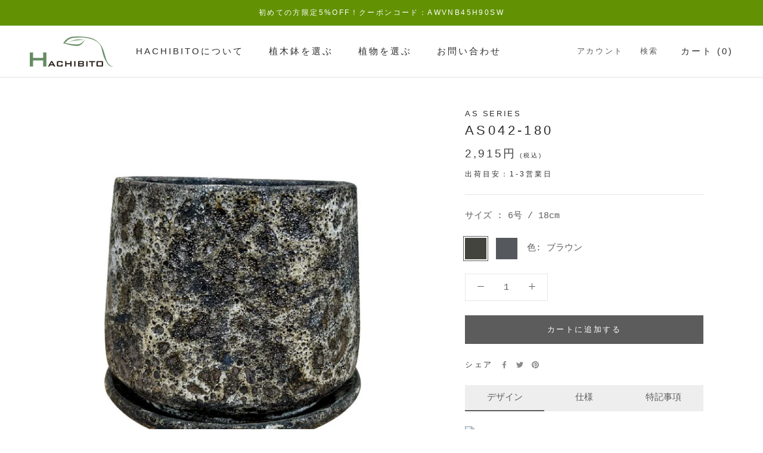

--- FILE ---
content_type: text/html; charset=utf-8
request_url: https://hachibito.jp/products/as042-180
body_size: 31712
content:
<!doctype html>

<html class="no-js" lang="ja">
  <head>


    <meta charset="utf-8"> 
    <meta http-equiv="X-UA-Compatible" content="IE=edge,chrome=1">
    <meta name="viewport" content="width=device-width, initial-scale=1.0, height=device-height, minimum-scale=1.0, maximum-scale=1.0">
    <meta name="theme-color" content="">

    <title>
      AS042-180 &ndash; 鉢人
    </title><meta name="description" content="デザイン 仕様 特記事項 野性味のある釉薬が魅力 シャビーテイストのとっても強い植木鉢。窯で焼き上げる際に釉薬を煮え立たせることで月のクレーターのような模様が作られます。自然に表現される装飾とザラザラとした独特の質感、他にはない陶器ならではの魅力に溢れています。同じ質感、ピッタリサイズの受け皿も重要なポイントですね。 よく焼しめられてカッチリとした印象です。表面は特殊な釉薬のためザラザラとした仕上がりで擦れや削り痕がみられ、綺麗目のアイテムではございません。砂粒状の剥離もあるため飾る場所にはご注意くださいませ。 球体型の6号サイズ 下に向かって少し広がっていますが、口周りも広く、内側はまっすぐなシリンダー型なので植込みしやすい形状。"><link rel="canonical" href="https://hachibito.jp/products/as042-180"><link rel="shortcut icon" href="//hachibito.jp/cdn/shop/files/fabicon_96x.png?v=1639351886" type="image/png"><meta property="og:type" content="product">
  <meta property="og:title" content="AS042-180"><meta property="og:image" content="http://hachibito.jp/cdn/shop/products/as042_c1.jpg?v=1678849037">
    <meta property="og:image:secure_url" content="https://hachibito.jp/cdn/shop/products/as042_c1.jpg?v=1678849037">
    <meta property="og:image:width" content="750">
    <meta property="og:image:height" content="750"><meta property="product:price:amount" content="2,915">
  <meta property="product:price:currency" content="JPY"><meta property="og:description" content="デザイン 仕様 特記事項 野性味のある釉薬が魅力 シャビーテイストのとっても強い植木鉢。窯で焼き上げる際に釉薬を煮え立たせることで月のクレーターのような模様が作られます。自然に表現される装飾とザラザラとした独特の質感、他にはない陶器ならではの魅力に溢れています。同じ質感、ピッタリサイズの受け皿も重要なポイントですね。 よく焼しめられてカッチリとした印象です。表面は特殊な釉薬のためザラザラとした仕上がりで擦れや削り痕がみられ、綺麗目のアイテムではございません。砂粒状の剥離もあるため飾る場所にはご注意くださいませ。 球体型の6号サイズ 下に向かって少し広がっていますが、口周りも広く、内側はまっすぐなシリンダー型なので植込みしやすい形状。"><meta property="og:url" content="https://hachibito.jp/products/as042-180">
<meta property="og:site_name" content="鉢人"><meta name="twitter:card" content="summary"><meta name="twitter:title" content="AS042-180">
  <meta name="twitter:description" content="

デザイン 仕様 特記事項





野性味のある釉薬が魅力
シャビーテイストのとっても強い植木鉢。窯で焼き上げる際に釉薬を煮え立たせることで月のクレーターのような模様が作られます。自然に表現される装飾とザラザラとした独特の質感、他にはない陶器ならではの魅力に溢れています。同じ質感、ピッタリサイズの受け皿も重要なポイントですね。
よく焼しめられてカッチリとした印象です。表面は特殊な釉薬のためザラザラとした仕上がりで擦れや削り痕がみられ、綺麗目のアイテムではございません。砂粒状の剥離もあるため飾る場所にはご注意くださいませ。
球体型の6号サイズ
下に向かって少し広がっていますが、口周りも広く、内側はまっすぐなシリンダー型なので植込みしやすい形状。器の内部は土の素地が出ている一方、鉢の載る受け皿には釉薬がかかっており簡易的な防水仕様です。






サイズ
6号 / 18cm


材質
陶器


重量
2.3Kg


鉢底穴
有り


受け皿
有り











">
  <meta name="twitter:image" content="https://hachibito.jp/cdn/shop/products/as042_c1_600x600_crop_center.jpg?v=1678849037">
    <style>
  
  

  
  
  

  :root {
    --heading-font-family : "system_ui", -apple-system, 'Segoe UI', Roboto, 'Helvetica Neue', 'Noto Sans', 'Liberation Sans', Arial, sans-serif, 'Apple Color Emoji', 'Segoe UI Emoji', 'Segoe UI Symbol', 'Noto Color Emoji';
    --heading-font-weight : 400;
    --heading-font-style  : normal;

    --text-font-family : "SF Mono", Menlo, Consolas, Monaco, Liberation Mono, Lucida Console, monospace, Apple Color Emoji, Segoe UI Emoji, Segoe UI Symbol;
    --text-font-weight : 400;
    --text-font-style  : normal;

    --base-text-font-size   : 15px;
    --default-text-font-size: 14px;--background          : #ffffff;
    --background-rgb      : 255, 255, 255;
    --light-background    : #ffffff;
    --light-background-rgb: 255, 255, 255;
    --heading-color       : #2d2d2d;
    --text-color          : #5c5c5c;
    --text-color-rgb      : 92, 92, 92;
    --text-color-light    : #3e3e3e;
    --text-color-light-rgb: 62, 62, 62;
    --link-color          : #3e3e3e;
    --link-color-rgb      : 62, 62, 62;
    --border-color        : #e7e7e7;
    --border-color-rgb    : 231, 231, 231;

    --button-background    : #5c5c5c;
    --button-background-rgb: 92, 92, 92;
    --button-text-color    : #ffffff;

    --header-background       : #ffffff;
    --header-heading-color    : #2d2d2d;
    --header-light-text-color : #5c5c5c;
    --header-border-color     : #e0e0e0;

    --footer-background    : #ffffff;
    --footer-text-color    : #5c5c5c;
    --footer-heading-color : #2d2d2d;
    --footer-border-color  : #e7e7e7;

    --navigation-background      : #ffffff;
    --navigation-background-rgb  : 255, 255, 255;
    --navigation-text-color      : #5c5c5c;
    --navigation-text-color-light: rgba(92, 92, 92, 0.5);
    --navigation-border-color    : rgba(92, 92, 92, 0.25);

    --newsletter-popup-background     : #ffffff;
    --newsletter-popup-text-color     : #1c1b1b;
    --newsletter-popup-text-color-rgb : 28, 27, 27;

    --secondary-elements-background       : #5c5c5c;
    --secondary-elements-background-rgb   : 92, 92, 92;
    --secondary-elements-text-color       : #ffffff;
    --secondary-elements-text-color-light : rgba(255, 255, 255, 0.5);
    --secondary-elements-border-color     : rgba(255, 255, 255, 0.25);

    --product-sale-price-color    : #f94c43;
    --product-sale-price-color-rgb: 249, 76, 67;
    --product-star-rating: #f6a429;

    /* Shopify related variables */
    --payment-terms-background-color: #ffffff;

    /* Products */

    --horizontal-spacing-four-products-per-row: 40px;
        --horizontal-spacing-two-products-per-row : 40px;

    --vertical-spacing-four-products-per-row: 60px;
        --vertical-spacing-two-products-per-row : 75px;

    /* Animation */
    --drawer-transition-timing: cubic-bezier(0.645, 0.045, 0.355, 1);
    --header-base-height: 80px; /* We set a default for browsers that do not support CSS variables */

    /* Cursors */
    --cursor-zoom-in-svg    : url(//hachibito.jp/cdn/shop/t/20/assets/cursor-zoom-in.svg?v=175005428755879095521757298549);
    --cursor-zoom-in-2x-svg : url(//hachibito.jp/cdn/shop/t/20/assets/cursor-zoom-in-2x.svg?v=82313369318801471341757298549);
  }
</style>

<script>
  // IE11 does not have support for CSS variables, so we have to polyfill them
  if (!(((window || {}).CSS || {}).supports && window.CSS.supports('(--a: 0)'))) {
    const script = document.createElement('script');
    script.type = 'text/javascript';
    script.src = 'https://cdn.jsdelivr.net/npm/css-vars-ponyfill@2';
    script.onload = function() {
      cssVars({});
    };

    document.getElementsByTagName('head')[0].appendChild(script);
  }
</script>

    <script>window.performance && window.performance.mark && window.performance.mark('shopify.content_for_header.start');</script><meta name="facebook-domain-verification" content="ti2mqmw2ufyl1xg4aavg5sn664hae6">
<meta name="google-site-verification" content="mzWEQyD7Z1Dudi7b3L03HIEQWRaulYkgCiQgsexybNY">
<meta id="shopify-digital-wallet" name="shopify-digital-wallet" content="/59122712753/digital_wallets/dialog">
<meta name="shopify-checkout-api-token" content="507fc4e4b4f9d1102b173ec2881d1ed1">
<link rel="alternate" type="application/json+oembed" href="https://hachibito.jp/products/as042-180.oembed">
<script async="async" src="/checkouts/internal/preloads.js?locale=ja-JP"></script>
<script id="apple-pay-shop-capabilities" type="application/json">{"shopId":59122712753,"countryCode":"JP","currencyCode":"JPY","merchantCapabilities":["supports3DS"],"merchantId":"gid:\/\/shopify\/Shop\/59122712753","merchantName":"鉢人","requiredBillingContactFields":["postalAddress","email","phone"],"requiredShippingContactFields":["postalAddress","email","phone"],"shippingType":"shipping","supportedNetworks":["visa","masterCard","amex","jcb","discover"],"total":{"type":"pending","label":"鉢人","amount":"1.00"},"shopifyPaymentsEnabled":true,"supportsSubscriptions":true}</script>
<script id="shopify-features" type="application/json">{"accessToken":"507fc4e4b4f9d1102b173ec2881d1ed1","betas":["rich-media-storefront-analytics"],"domain":"hachibito.jp","predictiveSearch":false,"shopId":59122712753,"locale":"ja"}</script>
<script>var Shopify = Shopify || {};
Shopify.shop = "hachibito.myshopify.com";
Shopify.locale = "ja";
Shopify.currency = {"active":"JPY","rate":"1.0"};
Shopify.country = "JP";
Shopify.theme = {"name":"Prestige_20250910","id":147089686705,"schema_name":"Prestige","schema_version":"5.4.1","theme_store_id":855,"role":"main"};
Shopify.theme.handle = "null";
Shopify.theme.style = {"id":null,"handle":null};
Shopify.cdnHost = "hachibito.jp/cdn";
Shopify.routes = Shopify.routes || {};
Shopify.routes.root = "/";</script>
<script type="module">!function(o){(o.Shopify=o.Shopify||{}).modules=!0}(window);</script>
<script>!function(o){function n(){var o=[];function n(){o.push(Array.prototype.slice.apply(arguments))}return n.q=o,n}var t=o.Shopify=o.Shopify||{};t.loadFeatures=n(),t.autoloadFeatures=n()}(window);</script>
<script id="shop-js-analytics" type="application/json">{"pageType":"product"}</script>
<script defer="defer" async type="module" src="//hachibito.jp/cdn/shopifycloud/shop-js/modules/v2/client.init-shop-cart-sync_Cun6Ba8E.ja.esm.js"></script>
<script defer="defer" async type="module" src="//hachibito.jp/cdn/shopifycloud/shop-js/modules/v2/chunk.common_DGWubyOB.esm.js"></script>
<script type="module">
  await import("//hachibito.jp/cdn/shopifycloud/shop-js/modules/v2/client.init-shop-cart-sync_Cun6Ba8E.ja.esm.js");
await import("//hachibito.jp/cdn/shopifycloud/shop-js/modules/v2/chunk.common_DGWubyOB.esm.js");

  window.Shopify.SignInWithShop?.initShopCartSync?.({"fedCMEnabled":true,"windoidEnabled":true});

</script>
<script>(function() {
  var isLoaded = false;
  function asyncLoad() {
    if (isLoaded) return;
    isLoaded = true;
    var urls = ["https:\/\/storage.nfcube.com\/instafeed-7dbc5d9c6790e1ae3e79033a8a0ee994.js?shop=hachibito.myshopify.com"];
    for (var i = 0; i < urls.length; i++) {
      var s = document.createElement('script');
      s.type = 'text/javascript';
      s.async = true;
      s.src = urls[i];
      var x = document.getElementsByTagName('script')[0];
      x.parentNode.insertBefore(s, x);
    }
  };
  if(window.attachEvent) {
    window.attachEvent('onload', asyncLoad);
  } else {
    window.addEventListener('load', asyncLoad, false);
  }
})();</script>
<script id="__st">var __st={"a":59122712753,"offset":32400,"reqid":"ec698080-0d4d-41e8-b197-336aad8bbc67-1768839997","pageurl":"hachibito.jp\/products\/as042-180","u":"6e7ec5068b23","p":"product","rtyp":"product","rid":7447087382705};</script>
<script>window.ShopifyPaypalV4VisibilityTracking = true;</script>
<script id="captcha-bootstrap">!function(){'use strict';const t='contact',e='account',n='new_comment',o=[[t,t],['blogs',n],['comments',n],[t,'customer']],c=[[e,'customer_login'],[e,'guest_login'],[e,'recover_customer_password'],[e,'create_customer']],r=t=>t.map((([t,e])=>`form[action*='/${t}']:not([data-nocaptcha='true']) input[name='form_type'][value='${e}']`)).join(','),a=t=>()=>t?[...document.querySelectorAll(t)].map((t=>t.form)):[];function s(){const t=[...o],e=r(t);return a(e)}const i='password',u='form_key',d=['recaptcha-v3-token','g-recaptcha-response','h-captcha-response',i],f=()=>{try{return window.sessionStorage}catch{return}},m='__shopify_v',_=t=>t.elements[u];function p(t,e,n=!1){try{const o=window.sessionStorage,c=JSON.parse(o.getItem(e)),{data:r}=function(t){const{data:e,action:n}=t;return t[m]||n?{data:e,action:n}:{data:t,action:n}}(c);for(const[e,n]of Object.entries(r))t.elements[e]&&(t.elements[e].value=n);n&&o.removeItem(e)}catch(o){console.error('form repopulation failed',{error:o})}}const l='form_type',E='cptcha';function T(t){t.dataset[E]=!0}const w=window,h=w.document,L='Shopify',v='ce_forms',y='captcha';let A=!1;((t,e)=>{const n=(g='f06e6c50-85a8-45c8-87d0-21a2b65856fe',I='https://cdn.shopify.com/shopifycloud/storefront-forms-hcaptcha/ce_storefront_forms_captcha_hcaptcha.v1.5.2.iife.js',D={infoText:'hCaptchaによる保護',privacyText:'プライバシー',termsText:'利用規約'},(t,e,n)=>{const o=w[L][v],c=o.bindForm;if(c)return c(t,g,e,D).then(n);var r;o.q.push([[t,g,e,D],n]),r=I,A||(h.body.append(Object.assign(h.createElement('script'),{id:'captcha-provider',async:!0,src:r})),A=!0)});var g,I,D;w[L]=w[L]||{},w[L][v]=w[L][v]||{},w[L][v].q=[],w[L][y]=w[L][y]||{},w[L][y].protect=function(t,e){n(t,void 0,e),T(t)},Object.freeze(w[L][y]),function(t,e,n,w,h,L){const[v,y,A,g]=function(t,e,n){const i=e?o:[],u=t?c:[],d=[...i,...u],f=r(d),m=r(i),_=r(d.filter((([t,e])=>n.includes(e))));return[a(f),a(m),a(_),s()]}(w,h,L),I=t=>{const e=t.target;return e instanceof HTMLFormElement?e:e&&e.form},D=t=>v().includes(t);t.addEventListener('submit',(t=>{const e=I(t);if(!e)return;const n=D(e)&&!e.dataset.hcaptchaBound&&!e.dataset.recaptchaBound,o=_(e),c=g().includes(e)&&(!o||!o.value);(n||c)&&t.preventDefault(),c&&!n&&(function(t){try{if(!f())return;!function(t){const e=f();if(!e)return;const n=_(t);if(!n)return;const o=n.value;o&&e.removeItem(o)}(t);const e=Array.from(Array(32),(()=>Math.random().toString(36)[2])).join('');!function(t,e){_(t)||t.append(Object.assign(document.createElement('input'),{type:'hidden',name:u})),t.elements[u].value=e}(t,e),function(t,e){const n=f();if(!n)return;const o=[...t.querySelectorAll(`input[type='${i}']`)].map((({name:t})=>t)),c=[...d,...o],r={};for(const[a,s]of new FormData(t).entries())c.includes(a)||(r[a]=s);n.setItem(e,JSON.stringify({[m]:1,action:t.action,data:r}))}(t,e)}catch(e){console.error('failed to persist form',e)}}(e),e.submit())}));const S=(t,e)=>{t&&!t.dataset[E]&&(n(t,e.some((e=>e===t))),T(t))};for(const o of['focusin','change'])t.addEventListener(o,(t=>{const e=I(t);D(e)&&S(e,y())}));const B=e.get('form_key'),M=e.get(l),P=B&&M;t.addEventListener('DOMContentLoaded',(()=>{const t=y();if(P)for(const e of t)e.elements[l].value===M&&p(e,B);[...new Set([...A(),...v().filter((t=>'true'===t.dataset.shopifyCaptcha))])].forEach((e=>S(e,t)))}))}(h,new URLSearchParams(w.location.search),n,t,e,['guest_login'])})(!0,!0)}();</script>
<script integrity="sha256-4kQ18oKyAcykRKYeNunJcIwy7WH5gtpwJnB7kiuLZ1E=" data-source-attribution="shopify.loadfeatures" defer="defer" src="//hachibito.jp/cdn/shopifycloud/storefront/assets/storefront/load_feature-a0a9edcb.js" crossorigin="anonymous"></script>
<script data-source-attribution="shopify.dynamic_checkout.dynamic.init">var Shopify=Shopify||{};Shopify.PaymentButton=Shopify.PaymentButton||{isStorefrontPortableWallets:!0,init:function(){window.Shopify.PaymentButton.init=function(){};var t=document.createElement("script");t.src="https://hachibito.jp/cdn/shopifycloud/portable-wallets/latest/portable-wallets.ja.js",t.type="module",document.head.appendChild(t)}};
</script>
<script data-source-attribution="shopify.dynamic_checkout.buyer_consent">
  function portableWalletsHideBuyerConsent(e){var t=document.getElementById("shopify-buyer-consent"),n=document.getElementById("shopify-subscription-policy-button");t&&n&&(t.classList.add("hidden"),t.setAttribute("aria-hidden","true"),n.removeEventListener("click",e))}function portableWalletsShowBuyerConsent(e){var t=document.getElementById("shopify-buyer-consent"),n=document.getElementById("shopify-subscription-policy-button");t&&n&&(t.classList.remove("hidden"),t.removeAttribute("aria-hidden"),n.addEventListener("click",e))}window.Shopify?.PaymentButton&&(window.Shopify.PaymentButton.hideBuyerConsent=portableWalletsHideBuyerConsent,window.Shopify.PaymentButton.showBuyerConsent=portableWalletsShowBuyerConsent);
</script>
<script data-source-attribution="shopify.dynamic_checkout.cart.bootstrap">document.addEventListener("DOMContentLoaded",(function(){function t(){return document.querySelector("shopify-accelerated-checkout-cart, shopify-accelerated-checkout")}if(t())Shopify.PaymentButton.init();else{new MutationObserver((function(e,n){t()&&(Shopify.PaymentButton.init(),n.disconnect())})).observe(document.body,{childList:!0,subtree:!0})}}));
</script>
<link id="shopify-accelerated-checkout-styles" rel="stylesheet" media="screen" href="https://hachibito.jp/cdn/shopifycloud/portable-wallets/latest/accelerated-checkout-backwards-compat.css" crossorigin="anonymous">
<style id="shopify-accelerated-checkout-cart">
        #shopify-buyer-consent {
  margin-top: 1em;
  display: inline-block;
  width: 100%;
}

#shopify-buyer-consent.hidden {
  display: none;
}

#shopify-subscription-policy-button {
  background: none;
  border: none;
  padding: 0;
  text-decoration: underline;
  font-size: inherit;
  cursor: pointer;
}

#shopify-subscription-policy-button::before {
  box-shadow: none;
}

      </style>

<script>window.performance && window.performance.mark && window.performance.mark('shopify.content_for_header.end');</script>

    <link rel="stylesheet" href="//hachibito.jp/cdn/shop/t/20/assets/theme.css?v=12647658169857411757298549">
    
    
    <link rel="stylesheet" href="//hachibito.jp/cdn/shop/t/20/assets/product.css?v=66753360249870625391758336245">

    
    <script>
      (function(d) {
        var config = {
          kitId: 'yeo2gby',
          scriptTimeout: 3000,
          async: true
        },
        h=d.documentElement,t=setTimeout(function(){h.className=h.className.replace(/\bwf-loading\b/g,"")+" wf-inactive";},config.scriptTimeout),tk=d.createElement("script"),f=false,s=d.getElementsByTagName("script")[0],a;h.className+=" wf-loading";tk.src='https://use.typekit.net/'+config.kitId+'.js';tk.async=true;tk.onload=tk.onreadystatechange=function(){a=this.readyState;if(f||a&&a!="complete"&&a!="loaded")return;f=true;clearTimeout(t);try{Typekit.load(config)}catch(e){}};s.parentNode.insertBefore(tk,s)
      })(document);
    </script>

    <script>// This allows to expose several variables to the global scope, to be used in scripts
      window.theme = {
        pageType: "product",
        moneyFormat: "{{amount_no_decimals}}円",
        moneyWithCurrencyFormat: "{{amount_no_decimals}} 円",
        currencyCodeEnabled: false,
        productImageSize: "natural",
        searchMode: "product,article",
        showPageTransition: false,
        showElementStaggering: false,
        showImageZooming: false
      };

      window.routes = {
        rootUrl: "\/",
        rootUrlWithoutSlash: '',
        cartUrl: "\/cart",
        cartAddUrl: "\/cart\/add",
        cartChangeUrl: "\/cart\/change",
        searchUrl: "\/search",
        productRecommendationsUrl: "\/recommendations\/products"
      };

      window.languages = {
        cartAddNote: "備考欄",
        cartEditNote: "備考欄を変更",
        productImageLoadingError: "この画像を読み込めませんでした。 ページをリロードしてください。",
        productFormAddToCart: "カートに追加する",
        productFormUnavailable: "お取り扱いできません",
        productFormSoldOut: "SOLD OUT",
        shippingEstimatorOneResult: "1つのオプションが利用可能：",
        shippingEstimatorMoreResults: "{{count}}つのオプションが利用可能：",
        shippingEstimatorNoResults: "配送が見つかりませんでした"
      };

      window.lazySizesConfig = {
        loadHidden: false,
        hFac: 0.5,
        expFactor: 2,
        ricTimeout: 150,
        lazyClass: 'Image--lazyLoad',
        loadingClass: 'Image--lazyLoading',
        loadedClass: 'Image--lazyLoaded'
      };

      document.documentElement.className = document.documentElement.className.replace('no-js', 'js');
      document.documentElement.style.setProperty('--window-height', window.innerHeight + 'px');

      // We do a quick detection of some features (we could use Modernizr but for so little...)
      (function() {
        document.documentElement.className += ((window.CSS && window.CSS.supports('(position: sticky) or (position: -webkit-sticky)')) ? ' supports-sticky' : ' no-supports-sticky');
        document.documentElement.className += (window.matchMedia('(-moz-touch-enabled: 1), (hover: none)')).matches ? ' no-supports-hover' : ' supports-hover';
      }());

      
    </script>

    <script src="//hachibito.jp/cdn/shop/t/20/assets/lazysizes.min.js?v=174358363404432586981757298549" async></script>
<script src="//hachibito.jp/cdn/shop/t/20/assets/libs.min.js?v=26178543184394469741757298549" defer></script>
    <script src="//hachibito.jp/cdn/shop/t/20/assets/theme.js?v=57929247908482372411757298549" defer></script>
    <script src="//hachibito.jp/cdn/shop/t/20/assets/custom.js?v=45868096460770937851757298549" defer></script>

    <script src="//ajax.googleapis.com/ajax/libs/jquery/2.2.3/jquery.min.js"></script>

    <script>
      (function () {
        window.onpageshow = function() {
          if (window.theme.showPageTransition) {
            var pageTransition = document.querySelector('.PageTransition');

            if (pageTransition) {
              pageTransition.style.visibility = 'visible';
              pageTransition.style.opacity = '0';
            }
          }

          // When the page is loaded from the cache, we have to reload the cart content
          document.documentElement.dispatchEvent(new CustomEvent('cart:refresh', {
            bubbles: true
          }));
        };
      })();
    </script>

    
  <script type="application/ld+json">
  {
    "@context": "http://schema.org",
    "@type": "Product",
    "offers": [{
          "@type": "Offer",
          "name": "ブラウン",
          "availability":"https://schema.org/InStock",
          "price": 2915.0,
          "priceCurrency": "JPY",
          "priceValidUntil": "2026-01-30","sku": "AS042-180-BR","url": "/products/as042-180?variant=42549660844209"
        },
{
          "@type": "Offer",
          "name": "グレー",
          "availability":"https://schema.org/OutOfStock",
          "price": 2915.0,
          "priceCurrency": "JPY",
          "priceValidUntil": "2026-01-30","sku": "AS042-180-GY","url": "/products/as042-180?variant=42549660876977"
        }
],
    "brand": {
      "name": "AS Series"
    },
    "name": "AS042-180",
    "description": "\n\nデザイン 仕様 特記事項\n\n\n\n\n\n野性味のある釉薬が魅力\nシャビーテイストのとっても強い植木鉢。窯で焼き上げる際に釉薬を煮え立たせることで月のクレーターのような模様が作られます。自然に表現される装飾とザラザラとした独特の質感、他にはない陶器ならではの魅力に溢れています。同じ質感、ピッタリサイズの受け皿も重要なポイントですね。\nよく焼しめられてカッチリとした印象です。表面は特殊な釉薬のためザラザラとした仕上がりで擦れや削り痕がみられ、綺麗目のアイテムではございません。砂粒状の剥離もあるため飾る場所にはご注意くださいませ。\n球体型の6号サイズ\n下に向かって少し広がっていますが、口周りも広く、内側はまっすぐなシリンダー型なので植込みしやすい形状。器の内部は土の素地が出ている一方、鉢の載る受け皿には釉薬がかかっており簡易的な防水仕様です。\n\n\n\n\n\n\nサイズ\n6号 \/ 18cm\n\n\n材質\n陶器\n\n\n重量\n2.3Kg\n\n\n鉢底穴\n有り\n\n\n受け皿\n有り\n\n\n\n\n\n\n\n\n\n\n\n",
    "category": "植木鉢・プランター",
    "url": "/products/as042-180",
    "sku": "AS042-180-BR",
    "image": {
      "@type": "ImageObject",
      "url": "https://hachibito.jp/cdn/shop/products/as042_c1_1024x.jpg?v=1678849037",
      "image": "https://hachibito.jp/cdn/shop/products/as042_c1_1024x.jpg?v=1678849037",
      "name": "AS042-180",
      "width": "1024",
      "height": "1024"
    }
  }
  </script>



  <script type="application/ld+json">
  {
    "@context": "http://schema.org",
    "@type": "BreadcrumbList",
  "itemListElement": [{
      "@type": "ListItem",
      "position": 1,
      "name": "ホームページ",
      "item": "https://hachibito.jp"
    },{
          "@type": "ListItem",
          "position": 2,
          "name": "AS042-180",
          "item": "https://hachibito.jp/products/as042-180"
        }]
  }
  </script>


  <script>window.is_hulkpo_installed=true</script><link href="https://monorail-edge.shopifysvc.com" rel="dns-prefetch">
<script>(function(){if ("sendBeacon" in navigator && "performance" in window) {try {var session_token_from_headers = performance.getEntriesByType('navigation')[0].serverTiming.find(x => x.name == '_s').description;} catch {var session_token_from_headers = undefined;}var session_cookie_matches = document.cookie.match(/_shopify_s=([^;]*)/);var session_token_from_cookie = session_cookie_matches && session_cookie_matches.length === 2 ? session_cookie_matches[1] : "";var session_token = session_token_from_headers || session_token_from_cookie || "";function handle_abandonment_event(e) {var entries = performance.getEntries().filter(function(entry) {return /monorail-edge.shopifysvc.com/.test(entry.name);});if (!window.abandonment_tracked && entries.length === 0) {window.abandonment_tracked = true;var currentMs = Date.now();var navigation_start = performance.timing.navigationStart;var payload = {shop_id: 59122712753,url: window.location.href,navigation_start,duration: currentMs - navigation_start,session_token,page_type: "product"};window.navigator.sendBeacon("https://monorail-edge.shopifysvc.com/v1/produce", JSON.stringify({schema_id: "online_store_buyer_site_abandonment/1.1",payload: payload,metadata: {event_created_at_ms: currentMs,event_sent_at_ms: currentMs}}));}}window.addEventListener('pagehide', handle_abandonment_event);}}());</script>
<script id="web-pixels-manager-setup">(function e(e,d,r,n,o){if(void 0===o&&(o={}),!Boolean(null===(a=null===(i=window.Shopify)||void 0===i?void 0:i.analytics)||void 0===a?void 0:a.replayQueue)){var i,a;window.Shopify=window.Shopify||{};var t=window.Shopify;t.analytics=t.analytics||{};var s=t.analytics;s.replayQueue=[],s.publish=function(e,d,r){return s.replayQueue.push([e,d,r]),!0};try{self.performance.mark("wpm:start")}catch(e){}var l=function(){var e={modern:/Edge?\/(1{2}[4-9]|1[2-9]\d|[2-9]\d{2}|\d{4,})\.\d+(\.\d+|)|Firefox\/(1{2}[4-9]|1[2-9]\d|[2-9]\d{2}|\d{4,})\.\d+(\.\d+|)|Chrom(ium|e)\/(9{2}|\d{3,})\.\d+(\.\d+|)|(Maci|X1{2}).+ Version\/(15\.\d+|(1[6-9]|[2-9]\d|\d{3,})\.\d+)([,.]\d+|)( \(\w+\)|)( Mobile\/\w+|) Safari\/|Chrome.+OPR\/(9{2}|\d{3,})\.\d+\.\d+|(CPU[ +]OS|iPhone[ +]OS|CPU[ +]iPhone|CPU IPhone OS|CPU iPad OS)[ +]+(15[._]\d+|(1[6-9]|[2-9]\d|\d{3,})[._]\d+)([._]\d+|)|Android:?[ /-](13[3-9]|1[4-9]\d|[2-9]\d{2}|\d{4,})(\.\d+|)(\.\d+|)|Android.+Firefox\/(13[5-9]|1[4-9]\d|[2-9]\d{2}|\d{4,})\.\d+(\.\d+|)|Android.+Chrom(ium|e)\/(13[3-9]|1[4-9]\d|[2-9]\d{2}|\d{4,})\.\d+(\.\d+|)|SamsungBrowser\/([2-9]\d|\d{3,})\.\d+/,legacy:/Edge?\/(1[6-9]|[2-9]\d|\d{3,})\.\d+(\.\d+|)|Firefox\/(5[4-9]|[6-9]\d|\d{3,})\.\d+(\.\d+|)|Chrom(ium|e)\/(5[1-9]|[6-9]\d|\d{3,})\.\d+(\.\d+|)([\d.]+$|.*Safari\/(?![\d.]+ Edge\/[\d.]+$))|(Maci|X1{2}).+ Version\/(10\.\d+|(1[1-9]|[2-9]\d|\d{3,})\.\d+)([,.]\d+|)( \(\w+\)|)( Mobile\/\w+|) Safari\/|Chrome.+OPR\/(3[89]|[4-9]\d|\d{3,})\.\d+\.\d+|(CPU[ +]OS|iPhone[ +]OS|CPU[ +]iPhone|CPU IPhone OS|CPU iPad OS)[ +]+(10[._]\d+|(1[1-9]|[2-9]\d|\d{3,})[._]\d+)([._]\d+|)|Android:?[ /-](13[3-9]|1[4-9]\d|[2-9]\d{2}|\d{4,})(\.\d+|)(\.\d+|)|Mobile Safari.+OPR\/([89]\d|\d{3,})\.\d+\.\d+|Android.+Firefox\/(13[5-9]|1[4-9]\d|[2-9]\d{2}|\d{4,})\.\d+(\.\d+|)|Android.+Chrom(ium|e)\/(13[3-9]|1[4-9]\d|[2-9]\d{2}|\d{4,})\.\d+(\.\d+|)|Android.+(UC? ?Browser|UCWEB|U3)[ /]?(15\.([5-9]|\d{2,})|(1[6-9]|[2-9]\d|\d{3,})\.\d+)\.\d+|SamsungBrowser\/(5\.\d+|([6-9]|\d{2,})\.\d+)|Android.+MQ{2}Browser\/(14(\.(9|\d{2,})|)|(1[5-9]|[2-9]\d|\d{3,})(\.\d+|))(\.\d+|)|K[Aa][Ii]OS\/(3\.\d+|([4-9]|\d{2,})\.\d+)(\.\d+|)/},d=e.modern,r=e.legacy,n=navigator.userAgent;return n.match(d)?"modern":n.match(r)?"legacy":"unknown"}(),u="modern"===l?"modern":"legacy",c=(null!=n?n:{modern:"",legacy:""})[u],f=function(e){return[e.baseUrl,"/wpm","/b",e.hashVersion,"modern"===e.buildTarget?"m":"l",".js"].join("")}({baseUrl:d,hashVersion:r,buildTarget:u}),m=function(e){var d=e.version,r=e.bundleTarget,n=e.surface,o=e.pageUrl,i=e.monorailEndpoint;return{emit:function(e){var a=e.status,t=e.errorMsg,s=(new Date).getTime(),l=JSON.stringify({metadata:{event_sent_at_ms:s},events:[{schema_id:"web_pixels_manager_load/3.1",payload:{version:d,bundle_target:r,page_url:o,status:a,surface:n,error_msg:t},metadata:{event_created_at_ms:s}}]});if(!i)return console&&console.warn&&console.warn("[Web Pixels Manager] No Monorail endpoint provided, skipping logging."),!1;try{return self.navigator.sendBeacon.bind(self.navigator)(i,l)}catch(e){}var u=new XMLHttpRequest;try{return u.open("POST",i,!0),u.setRequestHeader("Content-Type","text/plain"),u.send(l),!0}catch(e){return console&&console.warn&&console.warn("[Web Pixels Manager] Got an unhandled error while logging to Monorail."),!1}}}}({version:r,bundleTarget:l,surface:e.surface,pageUrl:self.location.href,monorailEndpoint:e.monorailEndpoint});try{o.browserTarget=l,function(e){var d=e.src,r=e.async,n=void 0===r||r,o=e.onload,i=e.onerror,a=e.sri,t=e.scriptDataAttributes,s=void 0===t?{}:t,l=document.createElement("script"),u=document.querySelector("head"),c=document.querySelector("body");if(l.async=n,l.src=d,a&&(l.integrity=a,l.crossOrigin="anonymous"),s)for(var f in s)if(Object.prototype.hasOwnProperty.call(s,f))try{l.dataset[f]=s[f]}catch(e){}if(o&&l.addEventListener("load",o),i&&l.addEventListener("error",i),u)u.appendChild(l);else{if(!c)throw new Error("Did not find a head or body element to append the script");c.appendChild(l)}}({src:f,async:!0,onload:function(){if(!function(){var e,d;return Boolean(null===(d=null===(e=window.Shopify)||void 0===e?void 0:e.analytics)||void 0===d?void 0:d.initialized)}()){var d=window.webPixelsManager.init(e)||void 0;if(d){var r=window.Shopify.analytics;r.replayQueue.forEach((function(e){var r=e[0],n=e[1],o=e[2];d.publishCustomEvent(r,n,o)})),r.replayQueue=[],r.publish=d.publishCustomEvent,r.visitor=d.visitor,r.initialized=!0}}},onerror:function(){return m.emit({status:"failed",errorMsg:"".concat(f," has failed to load")})},sri:function(e){var d=/^sha384-[A-Za-z0-9+/=]+$/;return"string"==typeof e&&d.test(e)}(c)?c:"",scriptDataAttributes:o}),m.emit({status:"loading"})}catch(e){m.emit({status:"failed",errorMsg:(null==e?void 0:e.message)||"Unknown error"})}}})({shopId: 59122712753,storefrontBaseUrl: "https://hachibito.jp",extensionsBaseUrl: "https://extensions.shopifycdn.com/cdn/shopifycloud/web-pixels-manager",monorailEndpoint: "https://monorail-edge.shopifysvc.com/unstable/produce_batch",surface: "storefront-renderer",enabledBetaFlags: ["2dca8a86"],webPixelsConfigList: [{"id":"474644657","configuration":"{\"config\":\"{\\\"google_tag_ids\\\":[\\\"AW-958090532\\\",\\\"GT-5DGS22C\\\"],\\\"target_country\\\":\\\"JP\\\",\\\"gtag_events\\\":[{\\\"type\\\":\\\"begin_checkout\\\",\\\"action_label\\\":[\\\"G-NMDCH0MKSF\\\",\\\"AW-958090532\\\/ouP9CNKat5UDEKSa7cgD\\\"]},{\\\"type\\\":\\\"search\\\",\\\"action_label\\\":[\\\"G-NMDCH0MKSF\\\",\\\"AW-958090532\\\/rk9hCNWat5UDEKSa7cgD\\\"]},{\\\"type\\\":\\\"view_item\\\",\\\"action_label\\\":[\\\"G-NMDCH0MKSF\\\",\\\"AW-958090532\\\/hTRSCMyat5UDEKSa7cgD\\\",\\\"MC-8696WE1Y95\\\"]},{\\\"type\\\":\\\"purchase\\\",\\\"action_label\\\":[\\\"G-NMDCH0MKSF\\\",\\\"AW-958090532\\\/Yu4uCMmat5UDEKSa7cgD\\\",\\\"MC-8696WE1Y95\\\"]},{\\\"type\\\":\\\"page_view\\\",\\\"action_label\\\":[\\\"G-NMDCH0MKSF\\\",\\\"AW-958090532\\\/6PVLCMaat5UDEKSa7cgD\\\",\\\"MC-8696WE1Y95\\\"]},{\\\"type\\\":\\\"add_payment_info\\\",\\\"action_label\\\":[\\\"G-NMDCH0MKSF\\\",\\\"AW-958090532\\\/SEIwCNiat5UDEKSa7cgD\\\"]},{\\\"type\\\":\\\"add_to_cart\\\",\\\"action_label\\\":[\\\"G-NMDCH0MKSF\\\",\\\"AW-958090532\\\/jMwFCM-at5UDEKSa7cgD\\\"]}],\\\"enable_monitoring_mode\\\":false}\"}","eventPayloadVersion":"v1","runtimeContext":"OPEN","scriptVersion":"b2a88bafab3e21179ed38636efcd8a93","type":"APP","apiClientId":1780363,"privacyPurposes":[],"dataSharingAdjustments":{"protectedCustomerApprovalScopes":["read_customer_address","read_customer_email","read_customer_name","read_customer_personal_data","read_customer_phone"]}},{"id":"shopify-app-pixel","configuration":"{}","eventPayloadVersion":"v1","runtimeContext":"STRICT","scriptVersion":"0450","apiClientId":"shopify-pixel","type":"APP","privacyPurposes":["ANALYTICS","MARKETING"]},{"id":"shopify-custom-pixel","eventPayloadVersion":"v1","runtimeContext":"LAX","scriptVersion":"0450","apiClientId":"shopify-pixel","type":"CUSTOM","privacyPurposes":["ANALYTICS","MARKETING"]}],isMerchantRequest: false,initData: {"shop":{"name":"鉢人","paymentSettings":{"currencyCode":"JPY"},"myshopifyDomain":"hachibito.myshopify.com","countryCode":"JP","storefrontUrl":"https:\/\/hachibito.jp"},"customer":null,"cart":null,"checkout":null,"productVariants":[{"price":{"amount":2915.0,"currencyCode":"JPY"},"product":{"title":"AS042-180","vendor":"AS Series","id":"7447087382705","untranslatedTitle":"AS042-180","url":"\/products\/as042-180","type":"植木鉢・プランター"},"id":"42549660844209","image":{"src":"\/\/hachibito.jp\/cdn\/shop\/products\/as042_c1.jpg?v=1678849037"},"sku":"AS042-180-BR","title":"ブラウン","untranslatedTitle":"ブラウン"},{"price":{"amount":2915.0,"currencyCode":"JPY"},"product":{"title":"AS042-180","vendor":"AS Series","id":"7447087382705","untranslatedTitle":"AS042-180","url":"\/products\/as042-180","type":"植木鉢・プランター"},"id":"42549660876977","image":{"src":"\/\/hachibito.jp\/cdn\/shop\/products\/as042_c2.jpg?v=1678849053"},"sku":"AS042-180-GY","title":"グレー","untranslatedTitle":"グレー"}],"purchasingCompany":null},},"https://hachibito.jp/cdn","fcfee988w5aeb613cpc8e4bc33m6693e112",{"modern":"","legacy":""},{"shopId":"59122712753","storefrontBaseUrl":"https:\/\/hachibito.jp","extensionBaseUrl":"https:\/\/extensions.shopifycdn.com\/cdn\/shopifycloud\/web-pixels-manager","surface":"storefront-renderer","enabledBetaFlags":"[\"2dca8a86\"]","isMerchantRequest":"false","hashVersion":"fcfee988w5aeb613cpc8e4bc33m6693e112","publish":"custom","events":"[[\"page_viewed\",{}],[\"product_viewed\",{\"productVariant\":{\"price\":{\"amount\":2915.0,\"currencyCode\":\"JPY\"},\"product\":{\"title\":\"AS042-180\",\"vendor\":\"AS Series\",\"id\":\"7447087382705\",\"untranslatedTitle\":\"AS042-180\",\"url\":\"\/products\/as042-180\",\"type\":\"植木鉢・プランター\"},\"id\":\"42549660844209\",\"image\":{\"src\":\"\/\/hachibito.jp\/cdn\/shop\/products\/as042_c1.jpg?v=1678849037\"},\"sku\":\"AS042-180-BR\",\"title\":\"ブラウン\",\"untranslatedTitle\":\"ブラウン\"}}]]"});</script><script>
  window.ShopifyAnalytics = window.ShopifyAnalytics || {};
  window.ShopifyAnalytics.meta = window.ShopifyAnalytics.meta || {};
  window.ShopifyAnalytics.meta.currency = 'JPY';
  var meta = {"product":{"id":7447087382705,"gid":"gid:\/\/shopify\/Product\/7447087382705","vendor":"AS Series","type":"植木鉢・プランター","handle":"as042-180","variants":[{"id":42549660844209,"price":291500,"name":"AS042-180 - ブラウン","public_title":"ブラウン","sku":"AS042-180-BR"},{"id":42549660876977,"price":291500,"name":"AS042-180 - グレー","public_title":"グレー","sku":"AS042-180-GY"}],"remote":false},"page":{"pageType":"product","resourceType":"product","resourceId":7447087382705,"requestId":"ec698080-0d4d-41e8-b197-336aad8bbc67-1768839997"}};
  for (var attr in meta) {
    window.ShopifyAnalytics.meta[attr] = meta[attr];
  }
</script>
<script class="analytics">
  (function () {
    var customDocumentWrite = function(content) {
      var jquery = null;

      if (window.jQuery) {
        jquery = window.jQuery;
      } else if (window.Checkout && window.Checkout.$) {
        jquery = window.Checkout.$;
      }

      if (jquery) {
        jquery('body').append(content);
      }
    };

    var hasLoggedConversion = function(token) {
      if (token) {
        return document.cookie.indexOf('loggedConversion=' + token) !== -1;
      }
      return false;
    }

    var setCookieIfConversion = function(token) {
      if (token) {
        var twoMonthsFromNow = new Date(Date.now());
        twoMonthsFromNow.setMonth(twoMonthsFromNow.getMonth() + 2);

        document.cookie = 'loggedConversion=' + token + '; expires=' + twoMonthsFromNow;
      }
    }

    var trekkie = window.ShopifyAnalytics.lib = window.trekkie = window.trekkie || [];
    if (trekkie.integrations) {
      return;
    }
    trekkie.methods = [
      'identify',
      'page',
      'ready',
      'track',
      'trackForm',
      'trackLink'
    ];
    trekkie.factory = function(method) {
      return function() {
        var args = Array.prototype.slice.call(arguments);
        args.unshift(method);
        trekkie.push(args);
        return trekkie;
      };
    };
    for (var i = 0; i < trekkie.methods.length; i++) {
      var key = trekkie.methods[i];
      trekkie[key] = trekkie.factory(key);
    }
    trekkie.load = function(config) {
      trekkie.config = config || {};
      trekkie.config.initialDocumentCookie = document.cookie;
      var first = document.getElementsByTagName('script')[0];
      var script = document.createElement('script');
      script.type = 'text/javascript';
      script.onerror = function(e) {
        var scriptFallback = document.createElement('script');
        scriptFallback.type = 'text/javascript';
        scriptFallback.onerror = function(error) {
                var Monorail = {
      produce: function produce(monorailDomain, schemaId, payload) {
        var currentMs = new Date().getTime();
        var event = {
          schema_id: schemaId,
          payload: payload,
          metadata: {
            event_created_at_ms: currentMs,
            event_sent_at_ms: currentMs
          }
        };
        return Monorail.sendRequest("https://" + monorailDomain + "/v1/produce", JSON.stringify(event));
      },
      sendRequest: function sendRequest(endpointUrl, payload) {
        // Try the sendBeacon API
        if (window && window.navigator && typeof window.navigator.sendBeacon === 'function' && typeof window.Blob === 'function' && !Monorail.isIos12()) {
          var blobData = new window.Blob([payload], {
            type: 'text/plain'
          });

          if (window.navigator.sendBeacon(endpointUrl, blobData)) {
            return true;
          } // sendBeacon was not successful

        } // XHR beacon

        var xhr = new XMLHttpRequest();

        try {
          xhr.open('POST', endpointUrl);
          xhr.setRequestHeader('Content-Type', 'text/plain');
          xhr.send(payload);
        } catch (e) {
          console.log(e);
        }

        return false;
      },
      isIos12: function isIos12() {
        return window.navigator.userAgent.lastIndexOf('iPhone; CPU iPhone OS 12_') !== -1 || window.navigator.userAgent.lastIndexOf('iPad; CPU OS 12_') !== -1;
      }
    };
    Monorail.produce('monorail-edge.shopifysvc.com',
      'trekkie_storefront_load_errors/1.1',
      {shop_id: 59122712753,
      theme_id: 147089686705,
      app_name: "storefront",
      context_url: window.location.href,
      source_url: "//hachibito.jp/cdn/s/trekkie.storefront.cd680fe47e6c39ca5d5df5f0a32d569bc48c0f27.min.js"});

        };
        scriptFallback.async = true;
        scriptFallback.src = '//hachibito.jp/cdn/s/trekkie.storefront.cd680fe47e6c39ca5d5df5f0a32d569bc48c0f27.min.js';
        first.parentNode.insertBefore(scriptFallback, first);
      };
      script.async = true;
      script.src = '//hachibito.jp/cdn/s/trekkie.storefront.cd680fe47e6c39ca5d5df5f0a32d569bc48c0f27.min.js';
      first.parentNode.insertBefore(script, first);
    };
    trekkie.load(
      {"Trekkie":{"appName":"storefront","development":false,"defaultAttributes":{"shopId":59122712753,"isMerchantRequest":null,"themeId":147089686705,"themeCityHash":"107650462057018357","contentLanguage":"ja","currency":"JPY","eventMetadataId":"ebb3c6ea-2b8a-4365-a8da-0804dbae0348"},"isServerSideCookieWritingEnabled":true,"monorailRegion":"shop_domain","enabledBetaFlags":["65f19447"]},"Session Attribution":{},"S2S":{"facebookCapiEnabled":true,"source":"trekkie-storefront-renderer","apiClientId":580111}}
    );

    var loaded = false;
    trekkie.ready(function() {
      if (loaded) return;
      loaded = true;

      window.ShopifyAnalytics.lib = window.trekkie;

      var originalDocumentWrite = document.write;
      document.write = customDocumentWrite;
      try { window.ShopifyAnalytics.merchantGoogleAnalytics.call(this); } catch(error) {};
      document.write = originalDocumentWrite;

      window.ShopifyAnalytics.lib.page(null,{"pageType":"product","resourceType":"product","resourceId":7447087382705,"requestId":"ec698080-0d4d-41e8-b197-336aad8bbc67-1768839997","shopifyEmitted":true});

      var match = window.location.pathname.match(/checkouts\/(.+)\/(thank_you|post_purchase)/)
      var token = match? match[1]: undefined;
      if (!hasLoggedConversion(token)) {
        setCookieIfConversion(token);
        window.ShopifyAnalytics.lib.track("Viewed Product",{"currency":"JPY","variantId":42549660844209,"productId":7447087382705,"productGid":"gid:\/\/shopify\/Product\/7447087382705","name":"AS042-180 - ブラウン","price":"2915","sku":"AS042-180-BR","brand":"AS Series","variant":"ブラウン","category":"植木鉢・プランター","nonInteraction":true,"remote":false},undefined,undefined,{"shopifyEmitted":true});
      window.ShopifyAnalytics.lib.track("monorail:\/\/trekkie_storefront_viewed_product\/1.1",{"currency":"JPY","variantId":42549660844209,"productId":7447087382705,"productGid":"gid:\/\/shopify\/Product\/7447087382705","name":"AS042-180 - ブラウン","price":"2915","sku":"AS042-180-BR","brand":"AS Series","variant":"ブラウン","category":"植木鉢・プランター","nonInteraction":true,"remote":false,"referer":"https:\/\/hachibito.jp\/products\/as042-180"});
      }
    });


        var eventsListenerScript = document.createElement('script');
        eventsListenerScript.async = true;
        eventsListenerScript.src = "//hachibito.jp/cdn/shopifycloud/storefront/assets/shop_events_listener-3da45d37.js";
        document.getElementsByTagName('head')[0].appendChild(eventsListenerScript);

})();</script>
<script
  defer
  src="https://hachibito.jp/cdn/shopifycloud/perf-kit/shopify-perf-kit-3.0.4.min.js"
  data-application="storefront-renderer"
  data-shop-id="59122712753"
  data-render-region="gcp-us-central1"
  data-page-type="product"
  data-theme-instance-id="147089686705"
  data-theme-name="Prestige"
  data-theme-version="5.4.1"
  data-monorail-region="shop_domain"
  data-resource-timing-sampling-rate="10"
  data-shs="true"
  data-shs-beacon="true"
  data-shs-export-with-fetch="true"
  data-shs-logs-sample-rate="1"
  data-shs-beacon-endpoint="https://hachibito.jp/api/collect"
></script>
</head><body class="prestige--v4 features--heading-large features--heading-uppercase  template-product"><svg class="u-visually-hidden">
      <linearGradient id="rating-star-gradient-half">
        <stop offset="50%" stop-color="var(--product-star-rating)" />
        <stop offset="50%" stop-color="var(--text-color-light)" />
      </linearGradient>
    </svg>

    <a class="PageSkipLink u-visually-hidden" href="#main">スキップしてコンテンツに移動する</a>
    <span class="LoadingBar"></span>
    <div class="PageOverlay"></div><div id="shopify-section-popup" class="shopify-section"></div>
    <div id="shopify-section-sidebar-menu" class="shopify-section"><section id="sidebar-menu" class="SidebarMenu Drawer Drawer--small Drawer--fromLeft" aria-hidden="true" data-section-id="sidebar-menu" data-section-type="sidebar-menu">
    <header class="Drawer__Header" data-drawer-animated-left>
      <button class="Drawer__Close Icon-Wrapper--clickable" data-action="close-drawer" data-drawer-id="sidebar-menu" aria-label="メニューをを閉じる"><svg class="Icon Icon--close " role="presentation" viewBox="0 0 16 14">
      <path d="M15 0L1 14m14 0L1 0" stroke="currentColor" fill="none" fill-rule="evenodd"></path>
    </svg></button>
    </header>

    <div class="Drawer__Content">
      <div class="Drawer__Main" data-drawer-animated-left data-scrollable>
        <div class="Drawer__Container">
          <nav class="SidebarMenu__Nav SidebarMenu__Nav--primary" aria-label="サイドメニュー"><div class="Collapsible"><button class="Collapsible__Button Heading u-h6" data-action="toggle-collapsible" aria-expanded="false">Hachibitoについて<span class="Collapsible__Plus"></span>
                  </button>

                  <div class="Collapsible__Inner">
                    <div class="Collapsible__Content"><div class="Collapsible"><button class="Collapsible__Button Heading Text--subdued Link--primary u-h7" data-action="toggle-collapsible" aria-expanded="false">ご利用案内<span class="Collapsible__Plus"></span>
                            </button>

                            <div class="Collapsible__Inner">
                              <div class="Collapsible__Content">
                                <ul class="Linklist Linklist--bordered Linklist--spacingLoose"><li class="Linklist__Item">
                                      <a href="/pages/shop_info" class="Text--subdued Link Link--primary">鉢人(Hachibito)のご紹介</a>
                                    </li><li class="Linklist__Item">
                                      <a href="/pages/pot-attention" class="Text--subdued Link Link--primary">植木鉢の選び方</a>
                                    </li><li class="Linklist__Item">
                                      <a href="/pages/payment" class="Text--subdued Link Link--primary">支払方法・配送・送料</a>
                                    </li><li class="Linklist__Item">
                                      <a href="/pages/faq" class="Text--subdued Link Link--primary">よくあるご質問</a>
                                    </li></ul>
                              </div>
                            </div></div></div>
                  </div></div><div class="Collapsible"><button class="Collapsible__Button Heading u-h6" data-action="toggle-collapsible" aria-expanded="false">植木鉢を選ぶ<span class="Collapsible__Plus"></span>
                  </button>

                  <div class="Collapsible__Inner">
                    <div class="Collapsible__Content"><div class="Collapsible"><a href="/collections/all" class="Collapsible__Button Heading Text--subdued Link Link--primary u-h7">全ての商品から選ぶ</a></div><div class="Collapsible"><button class="Collapsible__Button Heading Text--subdued Link--primary u-h7" data-action="toggle-collapsible" aria-expanded="false">アイテムから選ぶ<span class="Collapsible__Plus"></span>
                            </button>

                            <div class="Collapsible__Inner">
                              <div class="Collapsible__Content">
                                <ul class="Linklist Linklist--bordered Linklist--spacingLoose"><li class="Linklist__Item">
                                      <a href="/collections/pot-all" class="Text--subdued Link Link--primary">植木鉢・プランター</a>
                                    </li><li class="Linklist__Item">
                                      <a href="/collections/saucer" class="Text--subdued Link Link--primary">受け皿</a>
                                    </li><li class="Linklist__Item">
                                      <a href="/collections/hanging" class="Text--subdued Link Link--primary">ハンギング・スタンド</a>
                                    </li><li class="Linklist__Item">
                                      <a href="/collections/soil" class="Text--subdued Link Link--primary">培養土・肥料</a>
                                    </li><li class="Linklist__Item">
                                      <a href="/collections/mulching" class="Text--subdued Link Link--primary">マルチング材</a>
                                    </li><li class="Linklist__Item">
                                      <a href="/collections/watering-can" class="Text--subdued Link Link--primary">園芸ツール</a>
                                    </li><li class="Linklist__Item">
                                      <a href="/collections/%E3%83%94%E3%83%83%E3%82%AF-%E3%82%AA%E3%83%96%E3%82%B8%E3%82%A7" class="Text--subdued Link Link--primary">ピック・オブジェ</a>
                                    </li></ul>
                              </div>
                            </div></div><div class="Collapsible"><button class="Collapsible__Button Heading Text--subdued Link--primary u-h7" data-action="toggle-collapsible" aria-expanded="false">シリーズから選ぶ<span class="Collapsible__Plus"></span>
                            </button>

                            <div class="Collapsible__Inner">
                              <div class="Collapsible__Content">
                                <ul class="Linklist Linklist--bordered Linklist--spacingLoose"><li class="Linklist__Item">
                                      <a href="/collections/as-series" class="Text--subdued Link Link--primary">AS Series</a>
                                    </li><li class="Linklist__Item">
                                      <a href="/collections/cc-series" class="Text--subdued Link Link--primary">CC Series</a>
                                    </li><li class="Linklist__Item">
                                      <a href="/collections/fr-serise" class="Text--subdued Link Link--primary">FR Series</a>
                                    </li><li class="Linklist__Item">
                                      <a href="/collections/gp-series" class="Text--subdued Link Link--primary">GP Series</a>
                                    </li><li class="Linklist__Item">
                                      <a href="/collections/kt-series" class="Text--subdued Link Link--primary">KT Series</a>
                                    </li><li class="Linklist__Item">
                                      <a href="/collections/ma-series" class="Text--subdued Link Link--primary">MA Series</a>
                                    </li><li class="Linklist__Item">
                                      <a href="/collections/mm-series" class="Text--subdued Link Link--primary">MM Series</a>
                                    </li><li class="Linklist__Item">
                                      <a href="/collections/rr-series" class="Text--subdued Link Link--primary">RR Series</a>
                                    </li><li class="Linklist__Item">
                                      <a href="/collections/st-series" class="Text--subdued Link Link--primary">ST Series</a>
                                    </li><li class="Linklist__Item">
                                      <a href="/collections/sp-series" class="Text--subdued Link Link--primary">SP Series</a>
                                    </li><li class="Linklist__Item">
                                      <a href="/collections/un-series" class="Text--subdued Link Link--primary">UN Series</a>
                                    </li><li class="Linklist__Item">
                                      <a href="/collections/ys-series" class="Text--subdued Link Link--primary">YS Series</a>
                                    </li><li class="Linklist__Item">
                                      <a href="/collections/oh-%E3%81%9D%E3%81%AE%E4%BB%96" class="Text--subdued Link Link--primary">OH Series</a>
                                    </li></ul>
                              </div>
                            </div></div></div>
                  </div></div><div class="Collapsible"><button class="Collapsible__Button Heading u-h6" data-action="toggle-collapsible" aria-expanded="false">植物を選ぶ<span class="Collapsible__Plus"></span>
                  </button>

                  <div class="Collapsible__Inner">
                    <div class="Collapsible__Content"><div class="Collapsible"><a href="/collections/chinesebanyan" class="Collapsible__Button Heading Text--subdued Link Link--primary u-h7">ガジュマル</a></div><div class="Collapsible"><a href="/collections/sansevieria" class="Collapsible__Button Heading Text--subdued Link Link--primary u-h7">サンセベリア</a></div><div class="Collapsible"><a href="/collections/sophora" class="Collapsible__Button Heading Text--subdued Link Link--primary u-h7">ソフォラ</a></div><div class="Collapsible"><a href="/collections/pothos" class="Collapsible__Button Heading Text--subdued Link Link--primary u-h7">ポトス</a></div><div class="Collapsible"><a href="/collections/sugarvine" class="Collapsible__Button Heading Text--subdued Link Link--primary u-h7">シュガーバイン</a></div><div class="Collapsible"><a href="/collections/agave" class="Collapsible__Button Heading Text--subdued Link Link--primary u-h7">アガベ</a></div><div class="Collapsible"><a href="/collections/%E3%81%9D%E3%81%AE%E4%BB%96" class="Collapsible__Button Heading Text--subdued Link Link--primary u-h7">その他</a></div></div>
                  </div></div><div class="Collapsible"><a href="/pages/contact" class="Collapsible__Button Heading Link Link--primary u-h6">お問い合わせ</a></div></nav><nav class="SidebarMenu__Nav SidebarMenu__Nav--secondary">
            <ul class="Linklist Linklist--spacingLoose"><li class="Linklist__Item">
                  <a href="/account" class="Text--subdued Link Link--primary">アカウント</a>
                </li></ul>
          </nav>
        </div>
      </div><aside class="Drawer__Footer" data-drawer-animated-bottom><ul class="SidebarMenu__Social HorizontalList HorizontalList--spacingFill">
    <li class="HorizontalList__Item">
      <a href="https://www.facebook.com/hachibito" class="Link Link--primary" target="_blank" rel="noopener" aria-label="Facebook">
        <span class="Icon-Wrapper--clickable"><svg class="Icon Icon--facebook " viewBox="0 0 9 17">
      <path d="M5.842 17V9.246h2.653l.398-3.023h-3.05v-1.93c0-.874.246-1.47 1.526-1.47H9V.118C8.718.082 7.75 0 6.623 0 4.27 0 2.66 1.408 2.66 3.994v2.23H0v3.022h2.66V17h3.182z"></path>
    </svg></span>
      </a>
    </li>

    
<li class="HorizontalList__Item">
      <a href="https://twitter.com/hachibito" class="Link Link--primary" target="_blank" rel="noopener" aria-label="Twitter">
        <span class="Icon-Wrapper--clickable"><svg class="Icon Icon--twitter " role="presentation" viewBox="0 0 32 26">
      <path d="M32 3.077c-1.1748.525-2.4433.8748-3.768 1.031 1.356-.8123 2.3932-2.0995 2.887-3.6305-1.2686.7498-2.6746 1.2997-4.168 1.5934C25.751.796 24.045.0025 22.158.0025c-3.6242 0-6.561 2.937-6.561 6.5612 0 .5124.0562 1.0123.1686 1.4935C10.3104 7.7822 5.474 5.1702 2.237 1.196c-.5624.9687-.8873 2.0997-.8873 3.2994 0 2.2746 1.156 4.2867 2.9182 5.4615-1.075-.0314-2.0872-.3313-2.9745-.8187v.0812c0 3.1806 2.262 5.8363 5.2677 6.4362-.55.15-1.131.2312-1.731.2312-.4248 0-.831-.0438-1.2372-.1188.8374 2.6057 3.262 4.5054 6.13 4.5616-2.2495 1.7622-5.074 2.812-8.1546 2.812-.531 0-1.0498-.0313-1.5684-.0938 2.912 1.8684 6.3613 2.9494 10.0668 2.9494 12.0726 0 18.6776-10.0043 18.6776-18.6776 0-.2874-.0063-.5686-.0188-.8498C30.0066 5.5514 31.119 4.3954 32 3.077z"></path>
    </svg></span>
      </a>
    </li>

    
<li class="HorizontalList__Item">
      <a href="https://instagram.com/hachibito" class="Link Link--primary" target="_blank" rel="noopener" aria-label="Instagram">
        <span class="Icon-Wrapper--clickable"><svg class="Icon Icon--instagram " role="presentation" viewBox="0 0 32 32">
      <path d="M15.994 2.886c4.273 0 4.775.019 6.464.095 1.562.07 2.406.33 2.971.552.749.292 1.283.635 1.841 1.194s.908 1.092 1.194 1.841c.216.565.483 1.41.552 2.971.076 1.689.095 2.19.095 6.464s-.019 4.775-.095 6.464c-.07 1.562-.33 2.406-.552 2.971-.292.749-.635 1.283-1.194 1.841s-1.092.908-1.841 1.194c-.565.216-1.41.483-2.971.552-1.689.076-2.19.095-6.464.095s-4.775-.019-6.464-.095c-1.562-.07-2.406-.33-2.971-.552-.749-.292-1.283-.635-1.841-1.194s-.908-1.092-1.194-1.841c-.216-.565-.483-1.41-.552-2.971-.076-1.689-.095-2.19-.095-6.464s.019-4.775.095-6.464c.07-1.562.33-2.406.552-2.971.292-.749.635-1.283 1.194-1.841s1.092-.908 1.841-1.194c.565-.216 1.41-.483 2.971-.552 1.689-.083 2.19-.095 6.464-.095zm0-2.883c-4.343 0-4.889.019-6.597.095-1.702.076-2.864.349-3.879.743-1.054.406-1.943.959-2.832 1.848S1.251 4.473.838 5.521C.444 6.537.171 7.699.095 9.407.019 11.109 0 11.655 0 15.997s.019 4.889.095 6.597c.076 1.702.349 2.864.743 3.886.406 1.054.959 1.943 1.848 2.832s1.784 1.435 2.832 1.848c1.016.394 2.178.667 3.886.743s2.248.095 6.597.095 4.889-.019 6.597-.095c1.702-.076 2.864-.349 3.886-.743 1.054-.406 1.943-.959 2.832-1.848s1.435-1.784 1.848-2.832c.394-1.016.667-2.178.743-3.886s.095-2.248.095-6.597-.019-4.889-.095-6.597c-.076-1.702-.349-2.864-.743-3.886-.406-1.054-.959-1.943-1.848-2.832S27.532 1.247 26.484.834C25.468.44 24.306.167 22.598.091c-1.714-.07-2.26-.089-6.603-.089zm0 7.778c-4.533 0-8.216 3.676-8.216 8.216s3.683 8.216 8.216 8.216 8.216-3.683 8.216-8.216-3.683-8.216-8.216-8.216zm0 13.549c-2.946 0-5.333-2.387-5.333-5.333s2.387-5.333 5.333-5.333 5.333 2.387 5.333 5.333-2.387 5.333-5.333 5.333zM26.451 7.457c0 1.059-.858 1.917-1.917 1.917s-1.917-.858-1.917-1.917c0-1.059.858-1.917 1.917-1.917s1.917.858 1.917 1.917z"></path>
    </svg></span>
      </a>
    </li>

    

  </ul>

</aside></div>
</section>

</div>
<div id="sidebar-cart" class="Drawer Drawer--fromRight" aria-hidden="true" data-section-id="cart" data-section-type="cart" data-section-settings='{
  "type": "page",
  "itemCount": 0,
  "drawer": true,
  "hasShippingEstimator": false
}'>
  <div class="Drawer__Header Drawer__Header--bordered Drawer__Container">
      <span class="Drawer__Title Heading u-h4">カート</span>

      <button class="Drawer__Close Icon-Wrapper--clickable" data-action="close-drawer" data-drawer-id="sidebar-cart" aria-label="カートを閉じる"><svg class="Icon Icon--close " role="presentation" viewBox="0 0 16 14">
      <path d="M15 0L1 14m14 0L1 0" stroke="currentColor" fill="none" fill-rule="evenodd"></path>
    </svg></button>
  </div>

  <form class="Cart Drawer__Content" action="/cart" method="POST" novalidate>
    <div class="Drawer__Main" data-scrollable><div class="Cart__ShippingNotice Text--subdued">
          <div class="Drawer__Container"><p>あと<span>6,600円</span>で送料無料！（一部地域除く）</p></div>
        </div><p class="Cart__Empty Heading u-h5">カート内に商品がありません。</p></div></form>
</div>
<div class="PageContainer">
      <div id="shopify-section-announcement" class="shopify-section"><section id="section-announcement" data-section-id="announcement" data-section-type="announcement-bar">
      <div class="AnnouncementBar">
        <div class="AnnouncementBar__Wrapper">
          <p class="AnnouncementBar__Content Heading">初めての方限定5%OFF！クーポンコード：AWVNB45H90SW
</p>
        </div>
      </div>
    </section>

    <style>
      #section-announcement {
        background: #629204;
        color: #ffffff;
      }
    </style>

    <script>
      document.documentElement.style.setProperty('--announcement-bar-height', document.getElementById('shopify-section-announcement').offsetHeight + 'px');
    </script></div>
      <div id="shopify-section-header" class="shopify-section shopify-section--header"><div id="Search" class="Search" aria-hidden="true">
  <div class="Search__Inner">
    <div class="Search__SearchBar">
      <form action="/search" name="GET" role="search" class="Search__Form">
        <div class="Search__InputIconWrapper">
          <span class="hidden-tablet-and-up"><svg class="Icon Icon--search " role="presentation" viewBox="0 0 18 17">
      <g transform="translate(1 1)" stroke="currentColor" fill="none" fill-rule="evenodd" stroke-linecap="square">
        <path d="M16 16l-5.0752-5.0752"></path>
        <circle cx="6.4" cy="6.4" r="6.4"></circle>
      </g>
    </svg></span>
          <span class="hidden-phone"><svg class="Icon Icon--search-desktop " role="presentation" viewBox="0 0 21 21">
      <g transform="translate(1 1)" stroke="currentColor" stroke-width="2" fill="none" fill-rule="evenodd" stroke-linecap="square">
        <path d="M18 18l-5.7096-5.7096"></path>
        <circle cx="7.2" cy="7.2" r="7.2"></circle>
      </g>
    </svg></span>
        </div>

        <input type="search" class="Search__Input Heading" name="q" autocomplete="off" autocorrect="off" autocapitalize="off" aria-label="検索する" placeholder="検索する" autofocus>
        <input type="hidden" name="type" value="product">
      </form>

      <button class="Search__Close Link Link--primary" data-action="close-search" aria-label="検索を閉じる"><svg class="Icon Icon--close " role="presentation" viewBox="0 0 16 14">
      <path d="M15 0L1 14m14 0L1 0" stroke="currentColor" fill="none" fill-rule="evenodd"></path>
    </svg></button>
    </div>

    <div class="Search__Results" aria-hidden="true"><div class="PageLayout PageLayout--breakLap">
          <div class="PageLayout__Section"></div>
          <div class="PageLayout__Section PageLayout__Section--secondary"></div>
        </div></div>
  </div>
</div><header id="section-header"
        class="Header Header--logoLeft   "
        data-section-id="header"
        data-section-type="header"
        data-section-settings='{
  "navigationStyle": "logoLeft",
  "hasTransparentHeader": false,
  "isSticky": true
}'
        role="banner">
  <div class="Header__Wrapper">
    <div class="Header__FlexItem Header__FlexItem--fill">
      <button class="Header__Icon Icon-Wrapper Icon-Wrapper--clickable hidden-desk" aria-expanded="false" data-action="open-drawer" data-drawer-id="sidebar-menu" aria-label="メニューを開く">
        <span class="hidden-tablet-and-up"><svg class="Icon Icon--nav " role="presentation" viewBox="0 0 20 14">
      <path d="M0 14v-1h20v1H0zm0-7.5h20v1H0v-1zM0 0h20v1H0V0z" fill="currentColor"></path>
    </svg></span>
        <span class="hidden-phone"><svg class="Icon Icon--nav-desktop " role="presentation" viewBox="0 0 24 16">
      <path d="M0 15.985v-2h24v2H0zm0-9h24v2H0v-2zm0-7h24v2H0v-2z" fill="currentColor"></path>
    </svg></span>
      </button><nav class="Header__MainNav hidden-pocket hidden-lap" aria-label="メインメニュー">
          <ul class="HorizontalList HorizontalList--spacingExtraLoose"><li class="HorizontalList__Item " aria-haspopup="true">
                <a href="/pages/shop_info" class="Heading u-h6">Hachibitoについて<span class="Header__LinkSpacer">Hachibitoについて</span></a><div class="MegaMenu MegaMenu--spacingEvenly " aria-hidden="true" >
                      <div class="MegaMenu__Inner"><div class="MegaMenu__Item MegaMenu__Item--fit">
                            <a href="/pages/payment" class="MegaMenu__Title Heading Text--subdued u-h7">ご利用案内</a><ul class="Linklist"><li class="Linklist__Item">
                                    <a href="/pages/shop_info" class="Link Link--secondary">鉢人(Hachibito)のご紹介</a>
                                  </li><li class="Linklist__Item">
                                    <a href="/pages/pot-attention" class="Link Link--secondary">植木鉢の選び方</a>
                                  </li><li class="Linklist__Item">
                                    <a href="/pages/payment" class="Link Link--secondary">支払方法・配送・送料</a>
                                  </li><li class="Linklist__Item">
                                    <a href="/pages/faq" class="Link Link--secondary">よくあるご質問</a>
                                  </li></ul></div><div class="MegaMenu__Item" style="width: 660px; min-width: 425px;"><div class="MegaMenu__Push MegaMenu__Push--shrink"><a class="MegaMenu__PushLink" href="/pages/shop_info"><div class="MegaMenu__PushImageWrapper AspectRatio" style="background: url(//hachibito.jp/cdn/shop/files/OI000027_1x1.jpg?v=1635397508); max-width: 370px; --aspect-ratio: 1.0">
                                  <img class="Image--lazyLoad Image--fadeIn"
                                       data-src="//hachibito.jp/cdn/shop/files/OI000027_370x230@2x.jpg?v=1635397508"
                                       alt="">

                                  <span class="Image__Loader"></span>
                                </div><p class="MegaMenu__PushHeading Heading u-h6">ショールームのご案内</p><p class="MegaMenu__PushSubHeading Heading Text--subdued u-h7">ShowRoom</p></a></div><div class="MegaMenu__Push MegaMenu__Push--shrink"><a class="MegaMenu__PushLink" href="/pages/payment"><div class="MegaMenu__PushImageWrapper AspectRatio" style="background: url(//hachibito.jp/cdn/shop/files/OI000034_1x1.jpg?v=1635397491); max-width: 370px; --aspect-ratio: 1.0">
                                  <img class="Image--lazyLoad Image--fadeIn"
                                       data-src="//hachibito.jp/cdn/shop/files/OI000034_370x230@2x.jpg?v=1635397491"
                                       alt="">

                                  <span class="Image__Loader"></span>
                                </div><p class="MegaMenu__PushHeading Heading u-h6">初めてご利用のお客様へ</p><p class="MegaMenu__PushSubHeading Heading Text--subdued u-h7">Shopping Guide</p></a></div></div></div>
                    </div></li><li class="HorizontalList__Item " aria-haspopup="true">
                <a href="/collections/all" class="Heading u-h6">植木鉢を選ぶ<span class="Header__LinkSpacer">植木鉢を選ぶ</span></a><div class="MegaMenu  " aria-hidden="true" >
                      <div class="MegaMenu__Inner"><div class="MegaMenu__Item MegaMenu__Item--fit">
                            <a href="/collections/all" class="MegaMenu__Title Heading Text--subdued u-h7">全ての商品から選ぶ</a></div><div class="MegaMenu__Item MegaMenu__Item--fit">
                            <a href="/pages/itemsearch" class="MegaMenu__Title Heading Text--subdued u-h7">アイテムから選ぶ</a><ul class="Linklist"><li class="Linklist__Item">
                                    <a href="/collections/pot-all" class="Link Link--secondary">植木鉢・プランター</a>
                                  </li><li class="Linklist__Item">
                                    <a href="/collections/saucer" class="Link Link--secondary">受け皿</a>
                                  </li><li class="Linklist__Item">
                                    <a href="/collections/hanging" class="Link Link--secondary">ハンギング・スタンド</a>
                                  </li><li class="Linklist__Item">
                                    <a href="/collections/soil" class="Link Link--secondary">培養土・肥料</a>
                                  </li><li class="Linklist__Item">
                                    <a href="/collections/mulching" class="Link Link--secondary">マルチング材</a>
                                  </li><li class="Linklist__Item">
                                    <a href="/collections/watering-can" class="Link Link--secondary">園芸ツール</a>
                                  </li><li class="Linklist__Item">
                                    <a href="/collections/%E3%83%94%E3%83%83%E3%82%AF-%E3%82%AA%E3%83%96%E3%82%B8%E3%82%A7" class="Link Link--secondary">ピック・オブジェ</a>
                                  </li></ul></div><div class="MegaMenu__Item MegaMenu__Item--fit">
                            <a href="/pages/series-search" class="MegaMenu__Title Heading Text--subdued u-h7">シリーズから選ぶ</a><ul class="Linklist"><li class="Linklist__Item">
                                    <a href="/collections/as-series" class="Link Link--secondary">AS Series</a>
                                  </li><li class="Linklist__Item">
                                    <a href="/collections/cc-series" class="Link Link--secondary">CC Series</a>
                                  </li><li class="Linklist__Item">
                                    <a href="/collections/fr-serise" class="Link Link--secondary">FR Series</a>
                                  </li><li class="Linklist__Item">
                                    <a href="/collections/gp-series" class="Link Link--secondary">GP Series</a>
                                  </li><li class="Linklist__Item">
                                    <a href="/collections/kt-series" class="Link Link--secondary">KT Series</a>
                                  </li><li class="Linklist__Item">
                                    <a href="/collections/ma-series" class="Link Link--secondary">MA Series</a>
                                  </li><li class="Linklist__Item">
                                    <a href="/collections/mm-series" class="Link Link--secondary">MM Series</a>
                                  </li><li class="Linklist__Item">
                                    <a href="/collections/rr-series" class="Link Link--secondary">RR Series</a>
                                  </li><li class="Linklist__Item">
                                    <a href="/collections/st-series" class="Link Link--secondary">ST Series</a>
                                  </li><li class="Linklist__Item">
                                    <a href="/collections/sp-series" class="Link Link--secondary">SP Series</a>
                                  </li><li class="Linklist__Item">
                                    <a href="/collections/un-series" class="Link Link--secondary">UN Series</a>
                                  </li><li class="Linklist__Item">
                                    <a href="/collections/ys-series" class="Link Link--secondary">YS Series</a>
                                  </li><li class="Linklist__Item">
                                    <a href="/collections/oh-%E3%81%9D%E3%81%AE%E4%BB%96" class="Link Link--secondary">OH Series</a>
                                  </li></ul></div><div class="MegaMenu__Item" style="width: 660px; min-width: 425px;"><div class="MegaMenu__Push MegaMenu__Push--shrink"><a class="MegaMenu__PushLink" href="/collections/potscover"><div class="MegaMenu__PushImageWrapper AspectRatio" style="background: url(//hachibito.jp/cdn/shop/files/OI000069_1x1.jpg?v=1635394982); max-width: 370px; --aspect-ratio: 1.0">
                                  <img class="Image--lazyLoad Image--fadeIn"
                                       data-src="//hachibito.jp/cdn/shop/files/OI000069_370x230@2x.jpg?v=1635394982"
                                       alt="">

                                  <span class="Image__Loader"></span>
                                </div><p class="MegaMenu__PushHeading Heading u-h6">おすすめの鉢カバー</p><p class="MegaMenu__PushSubHeading Heading Text--subdued u-h7">8号サイズに最適！</p></a></div><div class="MegaMenu__Push MegaMenu__Push--shrink"><a class="MegaMenu__PushLink" href="/collections/hanging"><div class="MegaMenu__PushImageWrapper AspectRatio" style="background: url(//hachibito.jp/cdn/shop/files/OI000077_1x1.jpg?v=1635394943); max-width: 370px; --aspect-ratio: 1.0">
                                  <img class="Image--lazyLoad Image--fadeIn"
                                       data-src="//hachibito.jp/cdn/shop/files/OI000077_370x230@2x.jpg?v=1635394943"
                                       alt="">

                                  <span class="Image__Loader"></span>
                                </div><p class="MegaMenu__PushHeading Heading u-h6">ハンギング＆スタンド</p><p class="MegaMenu__PushSubHeading Heading Text--subdued u-h7">植物をもっとおしゃれに！</p></a></div></div></div>
                    </div></li><li class="HorizontalList__Item " aria-haspopup="true">
                <a href="/collections/hachibito-green" class="Heading u-h6">植物を選ぶ</a><div class="DropdownMenu" aria-hidden="true">
                    <ul class="Linklist"><li class="Linklist__Item" >
                          <a href="/collections/chinesebanyan" class="Link Link--secondary">ガジュマル </a></li><li class="Linklist__Item" >
                          <a href="/collections/sansevieria" class="Link Link--secondary">サンセベリア </a></li><li class="Linklist__Item" >
                          <a href="/collections/sophora" class="Link Link--secondary">ソフォラ </a></li><li class="Linklist__Item" >
                          <a href="/collections/pothos" class="Link Link--secondary">ポトス </a></li><li class="Linklist__Item" >
                          <a href="/collections/sugarvine" class="Link Link--secondary">シュガーバイン </a></li><li class="Linklist__Item" >
                          <a href="/collections/agave" class="Link Link--secondary">アガベ </a></li><li class="Linklist__Item" >
                          <a href="/collections/%E3%81%9D%E3%81%AE%E4%BB%96" class="Link Link--secondary">その他 </a></li></ul>
                  </div></li><li class="HorizontalList__Item " >
                <a href="/pages/contact" class="Heading u-h6">お問い合わせ<span class="Header__LinkSpacer">お問い合わせ</span></a></li></ul>
        </nav></div><div class="Header__FlexItem Header__FlexItem--logo"><div class="Header__Logo"><a href="/" class="Header__LogoLink"><img class="Header__LogoImage Header__LogoImage--primary"
               src="//hachibito.jp/cdn/shop/files/logo_01_140x.png?v=1757490150"
               srcset="//hachibito.jp/cdn/shop/files/logo_01_140x.png?v=1757490150 1x, //hachibito.jp/cdn/shop/files/logo_01_140x@2x.png?v=1757490150 2x"
               width="481"
               height="174"
               alt="鉢人"></a></div></div>

    <div class="Header__FlexItem Header__FlexItem--fill"><nav class="Header__SecondaryNav hidden-phone">
          <ul class="HorizontalList HorizontalList--spacingLoose hidden-pocket hidden-lap"><li class="HorizontalList__Item">
                <a href="/account" class="Heading Link Link--primary Text--subdued u-h8">アカウント</a>
              </li><li class="HorizontalList__Item">
              <a href="/search" class="Heading Link Link--primary Text--subdued u-h8" data-action="toggle-search">検索</a>
            </li>

            <li class="HorizontalList__Item">
              <a href="/cart" class="Heading u-h6" >カート (<span class="Header__CartCount">0</span>)</a>
            </li>
          </ul>
        </nav><a href="/search" class="Header__Icon Icon-Wrapper Icon-Wrapper--clickable hidden-desk" data-action="toggle-search" aria-label="検索">
        <span class="hidden-tablet-and-up"><svg class="Icon Icon--search " role="presentation" viewBox="0 0 18 17">
      <g transform="translate(1 1)" stroke="currentColor" fill="none" fill-rule="evenodd" stroke-linecap="square">
        <path d="M16 16l-5.0752-5.0752"></path>
        <circle cx="6.4" cy="6.4" r="6.4"></circle>
      </g>
    </svg></span>
        <span class="hidden-phone"><svg class="Icon Icon--search-desktop " role="presentation" viewBox="0 0 21 21">
      <g transform="translate(1 1)" stroke="currentColor" stroke-width="2" fill="none" fill-rule="evenodd" stroke-linecap="square">
        <path d="M18 18l-5.7096-5.7096"></path>
        <circle cx="7.2" cy="7.2" r="7.2"></circle>
      </g>
    </svg></span>
      </a>

      <a href="/cart" class="Header__Icon Icon-Wrapper Icon-Wrapper--clickable hidden-desk" >
        <span class="hidden-tablet-and-up"><svg class="Icon Icon--cart " role="presentation" viewBox="0 0 17 20">
      <path d="M0 20V4.995l1 .006v.015l4-.002V4c0-2.484 1.274-4 3.5-4C10.518 0 12 1.48 12 4v1.012l5-.003v.985H1V19h15V6.005h1V20H0zM11 4.49C11 2.267 10.507 1 8.5 1 6.5 1 6 2.27 6 4.49V5l5-.002V4.49z" fill="currentColor"></path>
    </svg></span>
        <span class="hidden-phone"><svg class="Icon Icon--cart-desktop " role="presentation" viewBox="0 0 19 23">
      <path d="M0 22.985V5.995L2 6v.03l17-.014v16.968H0zm17-15H2v13h15v-13zm-5-2.882c0-2.04-.493-3.203-2.5-3.203-2 0-2.5 1.164-2.5 3.203v.912H5V4.647C5 1.19 7.274 0 9.5 0 11.517 0 14 1.354 14 4.647v1.368h-2v-.912z" fill="currentColor"></path>
    </svg></span>
        <span class="Header__CartDot "></span>
      </a>
    </div>
  </div>


</header>

<style>:root {
      --use-sticky-header: 1;
      --use-unsticky-header: 0;
    }

    .shopify-section--header {
      position: -webkit-sticky;
      position: sticky;
    }.Header__LogoImage {
      max-width: 140px;
    }

    @media screen and (max-width: 640px) {
      .Header__LogoImage {
        max-width: 110px;
      }
    }:root {
      --header-is-not-transparent: 1;
      --header-is-transparent: 0;
    }</style>

<script>
  document.documentElement.style.setProperty('--header-height', document.getElementById('shopify-section-header').offsetHeight + 'px');
</script>

</div>

      <main id="main" role="main">
        <div id="shopify-section-template--19032110432433__main" class="shopify-section shopify-section--bordered"><script>
  // To power the recently viewed products section, we save the ID of the product inside the local storage
  (() => {
    let items = JSON.parse(localStorage.getItem('recentlyViewedProducts') || '[]');

    // We check if the current product already exists, and if it does not, we add it at the start
    if (!items.includes(7447087382705)) {
      items.unshift(7447087382705);
    }

    // Then, we save the current product into the local storage, by keeping only the 8 most recent
    try {
      localStorage.setItem('recentlyViewedProducts', JSON.stringify(items.slice(0, 8)));
    } catch (error) {
      // Do nothing, this may happen in Safari in incognito mode
    }
  })();
</script>

<section class="Product Product--large" data-section-id="template--19032110432433__main" data-section-type="product" data-section-settings='{
  "enableHistoryState": true,
  "templateSuffix": "",
  "showInventoryQuantity": false,
  "showSku": false,
  "stackProductImages": false,
  "showThumbnails": true,
  "enableVideoLooping": false,
  "inventoryQuantityThreshold": 0,
  "showPriceInButton": false,
  "enableImageZoom": false,
  "showPaymentButton": false,
  "useAjaxCart": false
}'>
  <div class="Product__Wrapper"><div class="Product__Gallery  Product__Gallery--withThumbnails">
        <span id="ProductGallery" class="Anchor"></span><div class="Product__ActionList hidden-lap-and-up ">
            <div class="Product__ActionItem hidden-lap-and-up">
          <button class="RoundButton RoundButton--small RoundButton--flat" data-action="toggle-social-share" data-animate-bottom aria-expanded="false">
            <span class="RoundButton__PrimaryState"><svg class="Icon Icon--share " role="presentation" viewBox="0 0 24 24">
      <g stroke="currentColor" fill="none" fill-rule="evenodd" stroke-width="1.5">
        <path d="M8.6,10.2 L15.4,6.8"></path>
        <path d="M8.6,13.7 L15.4,17.1"></path>
        <circle stroke-linecap="square" cx="5" cy="12" r="4"></circle>
        <circle stroke-linecap="square" cx="19" cy="5" r="4"></circle>
        <circle stroke-linecap="square" cx="19" cy="19" r="4"></circle>
      </g>
    </svg></span>
            <span class="RoundButton__SecondaryState"><svg class="Icon Icon--close " role="presentation" viewBox="0 0 16 14">
      <path d="M15 0L1 14m14 0L1 0" stroke="currentColor" fill="none" fill-rule="evenodd"></path>
    </svg></span>
          </button><div class="Product__ShareList" aria-hidden="true">
            <a class="Product__ShareItem" href="https://www.facebook.com/sharer.php?u=https://hachibito.jp/products/as042-180" target="_blank" rel="noopener"><svg class="Icon Icon--facebook " viewBox="0 0 9 17">
      <path d="M5.842 17V9.246h2.653l.398-3.023h-3.05v-1.93c0-.874.246-1.47 1.526-1.47H9V.118C8.718.082 7.75 0 6.623 0 4.27 0 2.66 1.408 2.66 3.994v2.23H0v3.022h2.66V17h3.182z"></path>
    </svg>Facebook</a>
            <a class="Product__ShareItem" href="https://pinterest.com/pin/create/button/?url=https://hachibito.jp/products/as042-180&media=https://hachibito.jp/cdn/shop/products/as042_c1_1024x.jpg?v=1678849037&description=%E3%83%87%E3%82%B6%E3%82%A4%E3%83%B3%20%E4%BB%95%E6%A7%98%20%E7%89%B9%E8%A8%98%E4%BA%8B%E9%A0%85%20%E9%87%8E%E6%80%A7%E5%91%B3%E3%81%AE%E3%81%82%E3%82%8B%E9%87%89%E8%96%AC%E3%81%8C%E9%AD%85%E5%8A%9B%20%E3%82%B7%E3%83%A3%E3%83%93%E3%83%BC%E3%83%86%E3%82%A4%E3%82%B9%E3%83%88%E3%81%AE%E3%81%A8%E3%81%A3%E3%81%A6%E3%82%82%E5%BC%B7%E3%81%84%E6%A4%8D%E6%9C%A8%E9%89%A2%E3%80%82%E7%AA%AF%E3%81%A7%E7%84%BC%E3%81%8D%E4%B8%8A%E3%81%92%E3%82%8B%E9%9A%9B%E3%81%AB%E9%87%89%E8%96%AC%E3%82%92%E7%85%AE%E3%81%88%E7%AB%8B%E3%81%9F%E3%81%9B%E3%82%8B%E3%81%93%E3%81%A8%E3%81%A7%E6%9C%88%E3%81%AE%E3%82%AF%E3%83%AC%E3%83%BC%E3%82%BF%E3%83%BC%E3%81%AE%E3%82%88%E3%81%86%E3%81%AA%E6%A8%A1%E6%A7%98%E3%81%8C%E4%BD%9C%E3%82%89%E3%82%8C%E3%81%BE%E3%81%99%E3%80%82%E8%87%AA%E7%84%B6%E3%81%AB%E8%A1%A8%E7%8F%BE%E3%81%95%E3%82%8C%E3%82%8B%E8%A3%85%E9%A3%BE%E3%81%A8%E3%82%B6%E3%83%A9%E3%82%B6%E3%83%A9%E3%81%A8%E3%81%97%E3%81%9F%E7%8B%AC%E7%89%B9%E3%81%AE%E8%B3%AA%E6%84%9F%E3%80%81%E4%BB%96%E3%81%AB%E3%81%AF%E3%81%AA%E3%81%84%E9%99%B6%E5%99%A8%E3%81%AA%E3%82%89%E3%81%A7%E3%81%AF%E3%81%AE%E9%AD%85%E5%8A%9B%E3%81%AB%E6%BA%A2%E3%82%8C%E3%81%A6%E3%81%84%E3%81%BE%E3%81%99%E3%80%82%E5%90%8C%E3%81%98%E8%B3%AA%E6%84%9F%E3%80%81%E3%83%94%E3%83%83%E3%82%BF%E3%83%AA%E3%82%B5%E3%82%A4%E3%82%BA%E3%81%AE%E5%8F%97%E3%81%91%E7%9A%BF%E3%82%82%E9%87%8D%E8%A6%81%E3%81%AA%E3%83%9D%E3%82%A4%E3%83%B3%E3%83%88%E3%81%A7%E3%81%99%E3%81%AD%E3%80%82%20%E3%82%88%E3%81%8F%E7%84%BC%E3%81%97%E3%82%81%E3%82%89%E3%82%8C%E3%81%A6%E3%82%AB%E3%83%83%E3%83%81%E3%83%AA%E3%81%A8%E3%81%97%E3%81%9F%E5%8D%B0%E8%B1%A1%E3%81%A7%E3%81%99%E3%80%82%E8%A1%A8%E9%9D%A2%E3%81%AF%E7%89%B9%E6%AE%8A%E3%81%AA%E9%87%89%E8%96%AC%E3%81%AE%E3%81%9F%E3%82%81%E3%82%B6%E3%83%A9%E3%82%B6%E3%83%A9%E3%81%A8%E3%81%97%E3%81%9F%E4%BB%95%E4%B8%8A%E3%81%8C%E3%82%8A%E3%81%A7%E6%93%A6%E3%82%8C%E3%82%84%E5%89%8A%E3%82%8A%E7%97%95%E3%81%8C%E3%81%BF%E3%82%89%E3%82%8C%E3%80%81%E7%B6%BA%E9%BA%97%E7%9B%AE%E3%81%AE%E3%82%A2%E3%82%A4%E3%83%86%E3%83%A0%E3%81%A7%E3%81%AF%E3%81%94%E3%81%96%E3%81%84%E3%81%BE%E3%81%9B%E3%82%93%E3%80%82%E7%A0%82%E7%B2%92%E7%8A%B6%E3%81%AE%E5%89%A5%E9%9B%A2%E3%82%82%E3%81%82%E3%82%8B%E3%81%9F%E3%82%81%E9%A3%BE%E3%82%8B%E5%A0%B4%E6%89%80%E3%81%AB%E3%81%AF%E3%81%94%E6%B3%A8%E6%84%8F%E3%81%8F%E3%81%A0%E3%81%95%E3%81%84%E3%81%BE%E3%81%9B%E3%80%82%20%E7%90%83%E4%BD%93%E5%9E%8B%E3%81%AE6%E5%8F%B7%E3%82%B5%E3%82%A4%E3%82%BA%20%E4%B8%8B%E3%81%AB%E5%90%91%E3%81%8B%E3%81%A3%E3%81%A6%E5%B0%91%E3%81%97%E5%BA%83%E3%81%8C%E3%81%A3%E3%81%A6%E3%81%84%E3%81%BE%E3%81%99%E3%81%8C%E3%80%81%E5%8F%A3%E5%91%A8%E3%82%8A%E3%82%82%E5%BA%83%E3%81%8F%E3%80%81%E5%86%85%E5%81%B4%E3%81%AF%E3%81%BE%E3%81%A3%E3%81%99%E3%81%90%E3%81%AA%E3%82%B7%E3%83%AA%E3%83%B3%E3%83%80%E3%83%BC%E5%9E%8B%E3%81%AA%E3%81%AE%E3%81%A7%E6%A4%8D%E8%BE%BC%E3%81%BF%E3%81%97%E3%82%84%E3%81%99%E3%81%84%E5%BD%A2%E7%8A%B6%E3%80%82%E5%99%A8%E3%81%AE%E5%86%85%E9%83%A8%E3%81%AF%E5%9C%9F%E3%81%AE%E7%B4%A0%E5%9C%B0%E3%81%8C%E5%87%BA%E3%81%A6%E3%81%84%E3%82%8B%E4%B8%80%E6%96%B9%E3%80%81%E9%89%A2%E3%81%AE%E8%BC%89%E3%82%8B%E5%8F%97%E3%81%91%E7%9A%BF%E3%81%AB%E3%81%AF%E9%87%89%E8%96%AC%E3%81%8C%E3%81%8B%E3%81%8B%E3%81%A3%E3%81%A6%E3%81%8A%E3%82%8A%E7%B0%A1%E6%98%93%E7%9A%84%E3%81%AA%E9%98%B2%E6%B0%B4%E4%BB%95%E6%A7%98%E3%81%A7%E3%81%99%E3%80%82%20%E3%82%B5%E3%82%A4%E3%82%BA%206%E5%8F%B7%20/%2018cm%20%E6%9D%90%E8%B3%AA%20%E9%99%B6%E5%99%A8%20%E9%87%8D%E9%87%8F..." target="_blank" rel="noopener"><svg class="Icon Icon--pinterest " role="presentation" viewBox="0 0 32 32">
      <path d="M16 0q3.25 0 6.208 1.271t5.104 3.417 3.417 5.104T32 16q0 4.333-2.146 8.021t-5.833 5.833T16 32q-2.375 0-4.542-.625 1.208-1.958 1.625-3.458l1.125-4.375q.417.792 1.542 1.396t2.375.604q2.5 0 4.479-1.438t3.063-3.937 1.083-5.625q0-3.708-2.854-6.437t-7.271-2.729q-2.708 0-4.958.917T8.042 8.689t-2.104 3.208-.729 3.479q0 2.167.812 3.792t2.438 2.292q.292.125.5.021t.292-.396q.292-1.042.333-1.292.167-.458-.208-.875-1.083-1.208-1.083-3.125 0-3.167 2.188-5.437t5.729-2.271q3.125 0 4.875 1.708t1.75 4.458q0 2.292-.625 4.229t-1.792 3.104-2.667 1.167q-1.25 0-2.042-.917t-.5-2.167q.167-.583.438-1.5t.458-1.563.354-1.396.167-1.25q0-1.042-.542-1.708t-1.583-.667q-1.292 0-2.167 1.188t-.875 2.979q0 .667.104 1.292t.229.917l.125.292q-1.708 7.417-2.083 8.708-.333 1.583-.25 3.708-4.292-1.917-6.938-5.875T0 16Q0 9.375 4.687 4.688T15.999.001z"></path>
    </svg>Pinterest</a>
            <a class="Product__ShareItem" href="https://twitter.com/share?text=AS042-180&url=https://hachibito.jp/products/as042-180" target="_blank" rel="noopener"><svg class="Icon Icon--twitter " role="presentation" viewBox="0 0 32 26">
      <path d="M32 3.077c-1.1748.525-2.4433.8748-3.768 1.031 1.356-.8123 2.3932-2.0995 2.887-3.6305-1.2686.7498-2.6746 1.2997-4.168 1.5934C25.751.796 24.045.0025 22.158.0025c-3.6242 0-6.561 2.937-6.561 6.5612 0 .5124.0562 1.0123.1686 1.4935C10.3104 7.7822 5.474 5.1702 2.237 1.196c-.5624.9687-.8873 2.0997-.8873 3.2994 0 2.2746 1.156 4.2867 2.9182 5.4615-1.075-.0314-2.0872-.3313-2.9745-.8187v.0812c0 3.1806 2.262 5.8363 5.2677 6.4362-.55.15-1.131.2312-1.731.2312-.4248 0-.831-.0438-1.2372-.1188.8374 2.6057 3.262 4.5054 6.13 4.5616-2.2495 1.7622-5.074 2.812-8.1546 2.812-.531 0-1.0498-.0313-1.5684-.0938 2.912 1.8684 6.3613 2.9494 10.0668 2.9494 12.0726 0 18.6776-10.0043 18.6776-18.6776 0-.2874-.0063-.5686-.0188-.8498C30.0066 5.5514 31.119 4.3954 32 3.077z"></path>
    </svg>Twitter</a>
          </div>
        </div>
          </div><div class="Product__Slideshow  Carousel" data-flickity-config='{
          "prevNextButtons": false,
          "pageDots": false,
          "adaptiveHeight": true,
          "watchCSS": true,
          "dragThreshold": 8,
          "initialIndex": 0,
          "arrowShape": {"x0": 20, "x1": 60, "y1": 40, "x2": 60, "y2": 35, "x3": 25}
        }'>
          <div id="Media25759432540337" tabindex="0" class="Product__SlideItem Product__SlideItem--image Carousel__Cell is-selected" data-media-type="image" data-media-id="25759432540337" data-media-position="1" data-image-media-position="0">
              <div class="AspectRatio AspectRatio--withFallback" style="padding-bottom: 100.0%; --aspect-ratio: 1.0;">
                

                <img class="Image--lazyLoad Image--fadeIn" data-src="//hachibito.jp/cdn/shop/products/as042_c1_{width}x.jpg?v=1678849037" data-widths="[200,400,600,700]" data-sizes="auto" data-expand="-100" alt="AS042-180" data-max-width="750" data-max-height="750" data-original-src="//hachibito.jp/cdn/shop/products/as042_c1.jpg?v=1678849037">
                <span class="Image__Loader"></span>

                <noscript>
                  <img src="//hachibito.jp/cdn/shop/products/as042_c1_800x.jpg?v=1678849037" alt="AS042-180">
                </noscript>
              </div>
            </div><div id="Media25759432704177" tabindex="0" class="Product__SlideItem Product__SlideItem--image Carousel__Cell " data-media-type="image" data-media-id="25759432704177" data-media-position="2" data-image-media-position="1">
              <div class="AspectRatio AspectRatio--withFallback" style="padding-bottom: 100.0%; --aspect-ratio: 1.0;">
                

                <img class="Image--lazyLoad Image--fadeIn" data-src="//hachibito.jp/cdn/shop/products/as042_02_{width}x.jpg?v=1678849043" data-widths="[200,400,600,700]" data-sizes="auto" data-expand="-100" alt="AS042-180" data-max-width="750" data-max-height="750" data-original-src="//hachibito.jp/cdn/shop/products/as042_02.jpg?v=1678849043">
                <span class="Image__Loader"></span>

                <noscript>
                  <img src="//hachibito.jp/cdn/shop/products/as042_02_800x.jpg?v=1678849043" alt="AS042-180">
                </noscript>
              </div>
            </div><div id="Media25759432736945" tabindex="0" class="Product__SlideItem Product__SlideItem--image Carousel__Cell " data-media-type="image" data-media-id="25759432736945" data-media-position="3" data-image-media-position="2">
              <div class="AspectRatio AspectRatio--withFallback" style="padding-bottom: 100.0%; --aspect-ratio: 1.0;">
                

                <img class="Image--lazyLoad Image--fadeIn" data-src="//hachibito.jp/cdn/shop/products/as042_03_{width}x.jpg?v=1678849043" data-widths="[200,400,600,700]" data-sizes="auto" data-expand="-100" alt="AS042-180" data-max-width="750" data-max-height="750" data-original-src="//hachibito.jp/cdn/shop/products/as042_03.jpg?v=1678849043">
                <span class="Image__Loader"></span>

                <noscript>
                  <img src="//hachibito.jp/cdn/shop/products/as042_03_800x.jpg?v=1678849043" alt="AS042-180">
                </noscript>
              </div>
            </div><div id="Media25759432769713" tabindex="0" class="Product__SlideItem Product__SlideItem--image Carousel__Cell " data-media-type="image" data-media-id="25759432769713" data-media-position="4" data-image-media-position="3">
              <div class="AspectRatio AspectRatio--withFallback" style="padding-bottom: 100.0%; --aspect-ratio: 1.0;">
                

                <img class="Image--lazyLoad Image--fadeIn" data-src="//hachibito.jp/cdn/shop/products/as042_04_{width}x.jpg?v=1678849043" data-widths="[200,400,600,700]" data-sizes="auto" data-expand="-100" alt="AS042-180" data-max-width="750" data-max-height="750" data-original-src="//hachibito.jp/cdn/shop/products/as042_04.jpg?v=1678849043">
                <span class="Image__Loader"></span>

                <noscript>
                  <img src="//hachibito.jp/cdn/shop/products/as042_04_800x.jpg?v=1678849043" alt="AS042-180">
                </noscript>
              </div>
            </div><div id="Media25759432802481" tabindex="0" class="Product__SlideItem Product__SlideItem--image Carousel__Cell " data-media-type="image" data-media-id="25759432802481" data-media-position="5" data-image-media-position="4">
              <div class="AspectRatio AspectRatio--withFallback" style="padding-bottom: 100.0%; --aspect-ratio: 1.0;">
                

                <img class="Image--lazyLoad Image--fadeIn" data-src="//hachibito.jp/cdn/shop/products/as042_05_{width}x.jpg?v=1678849043" data-widths="[200,400,600,700]" data-sizes="auto" data-expand="-100" alt="AS042-180" data-max-width="750" data-max-height="750" data-original-src="//hachibito.jp/cdn/shop/products/as042_05.jpg?v=1678849043">
                <span class="Image__Loader"></span>

                <noscript>
                  <img src="//hachibito.jp/cdn/shop/products/as042_05_800x.jpg?v=1678849043" alt="AS042-180">
                </noscript>
              </div>
            </div><div id="Media25759432835249" tabindex="0" class="Product__SlideItem Product__SlideItem--image Carousel__Cell " data-media-type="image" data-media-id="25759432835249" data-media-position="6" data-image-media-position="5">
              <div class="AspectRatio AspectRatio--withFallback" style="padding-bottom: 100.0%; --aspect-ratio: 1.0;">
                

                <img class="Image--lazyLoad Image--fadeIn" data-src="//hachibito.jp/cdn/shop/products/as042_06_{width}x.jpg?v=1678849043" data-widths="[200,400,600,700]" data-sizes="auto" data-expand="-100" alt="AS042-180" data-max-width="750" data-max-height="750" data-original-src="//hachibito.jp/cdn/shop/products/as042_06.jpg?v=1678849043">
                <span class="Image__Loader"></span>

                <noscript>
                  <img src="//hachibito.jp/cdn/shop/products/as042_06_800x.jpg?v=1678849043" alt="AS042-180">
                </noscript>
              </div>
            </div><div id="Media25759432868017" tabindex="0" class="Product__SlideItem Product__SlideItem--image Carousel__Cell " data-media-type="image" data-media-id="25759432868017" data-media-position="7" data-image-media-position="6">
              <div class="AspectRatio AspectRatio--withFallback" style="padding-bottom: 100.0%; --aspect-ratio: 1.0;">
                

                <img class="Image--lazyLoad Image--fadeIn" data-src="//hachibito.jp/cdn/shop/products/as042_07_{width}x.jpg?v=1678849043" data-widths="[200,400,600,700]" data-sizes="auto" data-expand="-100" alt="AS042-180" data-max-width="750" data-max-height="750" data-original-src="//hachibito.jp/cdn/shop/products/as042_07.jpg?v=1678849043">
                <span class="Image__Loader"></span>

                <noscript>
                  <img src="//hachibito.jp/cdn/shop/products/as042_07_800x.jpg?v=1678849043" alt="AS042-180">
                </noscript>
              </div>
            </div><div id="Media25759432900785" tabindex="0" class="Product__SlideItem Product__SlideItem--image Carousel__Cell " data-media-type="image" data-media-id="25759432900785" data-media-position="8" data-image-media-position="7">
              <div class="AspectRatio AspectRatio--withFallback" style="padding-bottom: 100.0%; --aspect-ratio: 1.0;">
                

                <img class="Image--lazyLoad Image--fadeIn" data-src="//hachibito.jp/cdn/shop/products/as042_08_{width}x.jpg?v=1678849043" data-widths="[200,400,600,700]" data-sizes="auto" data-expand="-100" alt="AS042-180" data-max-width="750" data-max-height="750" data-original-src="//hachibito.jp/cdn/shop/products/as042_08.jpg?v=1678849043">
                <span class="Image__Loader"></span>

                <noscript>
                  <img src="//hachibito.jp/cdn/shop/products/as042_08_800x.jpg?v=1678849043" alt="AS042-180">
                </noscript>
              </div>
            </div><div id="Media25759432671409" tabindex="0" class="Product__SlideItem Product__SlideItem--image Carousel__Cell " data-media-type="image" data-media-id="25759432671409" data-media-position="9" data-image-media-position="8">
              <div class="AspectRatio AspectRatio--withFallback" style="padding-bottom: 100.0%; --aspect-ratio: 1.0;">
                

                <img class="Image--lazyLoad Image--fadeIn" data-src="//hachibito.jp/cdn/shop/products/as042_09_{width}x.jpg?v=1678849043" data-widths="[200,400,600,700]" data-sizes="auto" data-expand="-100" alt="AS042-180" data-max-width="750" data-max-height="750" data-original-src="//hachibito.jp/cdn/shop/products/as042_09.jpg?v=1678849043">
                <span class="Image__Loader"></span>

                <noscript>
                  <img src="//hachibito.jp/cdn/shop/products/as042_09_800x.jpg?v=1678849043" alt="AS042-180">
                </noscript>
              </div>
            </div><div id="Media25759433752753" tabindex="0" class="Product__SlideItem Product__SlideItem--image Carousel__Cell " data-media-type="image" data-media-id="25759433752753" data-media-position="10" data-image-media-position="9">
              <div class="AspectRatio AspectRatio--withFallback" style="padding-bottom: 100.0%; --aspect-ratio: 1.0;">
                

                <img class="Image--lazyLoad Image--fadeIn" data-src="//hachibito.jp/cdn/shop/products/as042_c2_{width}x.jpg?v=1678849053" data-widths="[200,400,600,700]" data-sizes="auto" data-expand="-100" alt="AS042-180" data-max-width="750" data-max-height="750" data-original-src="//hachibito.jp/cdn/shop/products/as042_c2.jpg?v=1678849053">
                <span class="Image__Loader"></span>

                <noscript>
                  <img src="//hachibito.jp/cdn/shop/products/as042_c2_800x.jpg?v=1678849053" alt="AS042-180">
                </noscript>
              </div>
            </div>
        </div><div class="Product__SlideshowMobileNav hidden-lap-and-up">
            <button class="Product__SlideshowNavArrow Product__SlideshowNavArrow--previous" type="button" data-direction="previous" aria-label="前へ">
              <svg class="Icon Icon--media-arrow-left " role="presentation" viewBox="0 0 6 9">
      <path d="M5 8.5l-4-4 4-4" stroke="currentColor" fill="none" fill-rule="evenodd" stroke-linecap="square"></path>
    </svg>
            </button>

            <div class="flickity-page-dots"><button type="button" aria-label="1画像へ" class="dot is-selected" data-index="0"></button><button type="button" aria-label="2画像へ" class="dot " data-index="1"></button><button type="button" aria-label="3画像へ" class="dot " data-index="2"></button><button type="button" aria-label="4画像へ" class="dot " data-index="3"></button><button type="button" aria-label="5画像へ" class="dot " data-index="4"></button><button type="button" aria-label="6画像へ" class="dot " data-index="5"></button><button type="button" aria-label="7画像へ" class="dot " data-index="6"></button><button type="button" aria-label="8画像へ" class="dot " data-index="7"></button><button type="button" aria-label="9画像へ" class="dot " data-index="8"></button><button type="button" aria-label="10画像へ" class="dot " data-index="9"></button></div>

            <button class="Product__SlideshowNavArrow Product__SlideshowNavArrow--next" type="button" data-direction="next" aria-label="次へ">
              <svg class="Icon Icon--media-arrow-right " role="presentation" viewBox="0 0 6 9">
      <path d="M1 8.5l4-4-4-4" stroke="currentColor" fill="none" fill-rule="evenodd" stroke-linecap="square"></path>
    </svg>
            </button>
          </div><div class="Product__SlideshowNav Product__SlideshowNav--thumbnails">
                <div class="Product__SlideshowNavScroller"><a href="//hachibito.jp/cdn/shop/products/as042_c1_1024x.jpg?v=1678849037" data-media-id="25759432540337" class="Product__SlideshowNavImage AspectRatio is-selected" style="--aspect-ratio: 1.0">
                        <img src="//hachibito.jp/cdn/shop/products/as042_c1_160x.jpg?v=1678849037" alt="AS042-180"></a><a href="//hachibito.jp/cdn/shop/products/as042_02_1024x.jpg?v=1678849043" data-media-id="25759432704177" class="Product__SlideshowNavImage AspectRatio " style="--aspect-ratio: 1.0">
                        <img src="//hachibito.jp/cdn/shop/products/as042_02_160x.jpg?v=1678849043" alt="AS042-180"></a><a href="//hachibito.jp/cdn/shop/products/as042_03_1024x.jpg?v=1678849043" data-media-id="25759432736945" class="Product__SlideshowNavImage AspectRatio " style="--aspect-ratio: 1.0">
                        <img src="//hachibito.jp/cdn/shop/products/as042_03_160x.jpg?v=1678849043" alt="AS042-180"></a><a href="//hachibito.jp/cdn/shop/products/as042_04_1024x.jpg?v=1678849043" data-media-id="25759432769713" class="Product__SlideshowNavImage AspectRatio " style="--aspect-ratio: 1.0">
                        <img src="//hachibito.jp/cdn/shop/products/as042_04_160x.jpg?v=1678849043" alt="AS042-180"></a><a href="//hachibito.jp/cdn/shop/products/as042_05_1024x.jpg?v=1678849043" data-media-id="25759432802481" class="Product__SlideshowNavImage AspectRatio " style="--aspect-ratio: 1.0">
                        <img src="//hachibito.jp/cdn/shop/products/as042_05_160x.jpg?v=1678849043" alt="AS042-180"></a><a href="//hachibito.jp/cdn/shop/products/as042_06_1024x.jpg?v=1678849043" data-media-id="25759432835249" class="Product__SlideshowNavImage AspectRatio " style="--aspect-ratio: 1.0">
                        <img src="//hachibito.jp/cdn/shop/products/as042_06_160x.jpg?v=1678849043" alt="AS042-180"></a><a href="//hachibito.jp/cdn/shop/products/as042_07_1024x.jpg?v=1678849043" data-media-id="25759432868017" class="Product__SlideshowNavImage AspectRatio " style="--aspect-ratio: 1.0">
                        <img src="//hachibito.jp/cdn/shop/products/as042_07_160x.jpg?v=1678849043" alt="AS042-180"></a><a href="//hachibito.jp/cdn/shop/products/as042_08_1024x.jpg?v=1678849043" data-media-id="25759432900785" class="Product__SlideshowNavImage AspectRatio " style="--aspect-ratio: 1.0">
                        <img src="//hachibito.jp/cdn/shop/products/as042_08_160x.jpg?v=1678849043" alt="AS042-180"></a><a href="//hachibito.jp/cdn/shop/products/as042_09_1024x.jpg?v=1678849043" data-media-id="25759432671409" class="Product__SlideshowNavImage AspectRatio " style="--aspect-ratio: 1.0">
                        <img src="//hachibito.jp/cdn/shop/products/as042_09_160x.jpg?v=1678849043" alt="AS042-180"></a><a href="//hachibito.jp/cdn/shop/products/as042_c2_1024x.jpg?v=1678849053" data-media-id="25759433752753" class="Product__SlideshowNavImage AspectRatio " style="--aspect-ratio: 1.0">
                        <img src="//hachibito.jp/cdn/shop/products/as042_c2_160x.jpg?v=1678849053" alt="AS042-180"></a></div>
              </div></div><div class="Product__InfoWrapper">
      <div class="Product__Info ">
        <div class="Container"><form method="post" action="/cart/add" id="product_form_7447087382705" accept-charset="UTF-8" class="ProductForm" enctype="multipart/form-data"><input type="hidden" name="form_type" value="product" /><input type="hidden" name="utf8" value="✓" />
<script type="application/json" data-product-json>
  {
    "product": {"id":7447087382705,"title":"AS042-180","handle":"as042-180","description":"\u003cdiv class=\"tabs\"\u003e\n\u003cdiv class=\"tab-buttons\"\u003e\n\u003cspan class=\"content1\"\u003eデザイン\u003c\/span\u003e \u003cspan class=\"content2\"\u003e仕様\u003c\/span\u003e \u003cspan class=\"content3\"\u003e特記事項\u003c\/span\u003e\n\u003cdiv class=\"content1\" id=\"lamp\"\u003e\u003c\/div\u003e\n\u003c\/div\u003e\n\u003cdiv id=\"tab-content\"\u003e\n\u003cdiv class=\"content1\"\u003e\n\u003cp\u003e\u003cimg src=\"https:\/\/cdn.shopify.com\/s\/files\/1\/0591\/2271\/2753\/files\/as042_00.jpg\" width=\"100%\"\u003e\u003c\/p\u003e\n\u003ch3\u003e野性味のある釉薬が魅力\u003c\/h3\u003e\n\u003cp\u003eシャビーテイストのとっても強い植木鉢。窯で焼き上げる際に釉薬を煮え立たせることで月のクレーターのような模様が作られます。自然に表現される装飾とザラザラとした独特の質感、他にはない陶器ならではの魅力に溢れています。同じ質感、ピッタリサイズの受け皿も重要なポイントですね。\u003c\/p\u003e\n\u003cp\u003eよく焼しめられてカッチリとした印象です。表面は特殊な釉薬のためザラザラとした仕上がりで擦れや削り痕がみられ、綺麗目のアイテムではございません。砂粒状の剥離もあるため飾る場所にはご注意くださいませ。\u003c\/p\u003e\n\u003ch3\u003e球体型の6号サイズ\u003c\/h3\u003e\n\u003cp\u003e下に向かって少し広がっていますが、口周りも広く、内側はまっすぐなシリンダー型なので植込みしやすい形状。器の内部は土の素地が出ている一方、鉢の載る受け皿には釉薬がかかっており簡易的な防水仕様です。\n\u003c\/p\u003e\n\u003c\/div\u003e\n\u003cdiv class=\"content2\"\u003e\n\u003ctable class=\"c_table\"\u003e\n\u003ctbody\u003e\n\u003ctr\u003e\n\u003cth\u003eサイズ\u003c\/th\u003e\n\u003ctd\u003e6号 \/ 18cm\u003c\/td\u003e\n\u003c\/tr\u003e\n\u003ctr\u003e\n\u003cth\u003e材質\u003c\/th\u003e\n\u003ctd\u003e陶器\u003c\/td\u003e\n\u003c\/tr\u003e\n\u003ctr\u003e\n\u003cth\u003e重量\u003c\/th\u003e\n\u003ctd\u003e2.3Kg\u003c\/td\u003e\n\u003c\/tr\u003e\n\u003ctr\u003e\n\u003cth\u003e鉢底穴\u003c\/th\u003e\n\u003ctd\u003e有り\u003c\/td\u003e\n\u003c\/tr\u003e\n\u003ctr\u003e\n\u003cth\u003e受け皿\u003c\/th\u003e\n\u003ctd\u003e有り\u003c\/td\u003e\n\u003c\/tr\u003e\n\u003c\/tbody\u003e\n\u003c\/table\u003e\n\u003c\/div\u003e\n\u003cdiv class=\"content3\"\u003e\n\u003ctable class=\"c_table\"\u003e\n\u003ctbody\u003e\n\u003c\/tbody\u003e\n\u003c\/table\u003e\n\u003c\/div\u003e\n\u003c\/div\u003e\n\u003c\/div\u003e","published_at":"2023-03-15T11:54:37+09:00","created_at":"2023-03-15T11:54:37+09:00","vendor":"AS Series","type":"植木鉢・プランター","tags":[],"price":291500,"price_min":291500,"price_max":291500,"available":true,"price_varies":false,"compare_at_price":null,"compare_at_price_min":0,"compare_at_price_max":0,"compare_at_price_varies":false,"variants":[{"id":42549660844209,"title":"ブラウン","option1":"ブラウン","option2":null,"option3":null,"sku":"AS042-180-BR","requires_shipping":true,"taxable":false,"featured_image":{"id":33359015280817,"product_id":7447087382705,"position":1,"created_at":"2023-03-15T11:57:16+09:00","updated_at":"2023-03-15T11:57:17+09:00","alt":null,"width":750,"height":750,"src":"\/\/hachibito.jp\/cdn\/shop\/products\/as042_c1.jpg?v=1678849037","variant_ids":[42549660844209]},"available":true,"name":"AS042-180 - ブラウン","public_title":"ブラウン","options":["ブラウン"],"price":291500,"weight":0,"compare_at_price":null,"inventory_management":"shopify","barcode":"","featured_media":{"alt":null,"id":25759432540337,"position":1,"preview_image":{"aspect_ratio":1.0,"height":750,"width":750,"src":"\/\/hachibito.jp\/cdn\/shop\/products\/as042_c1.jpg?v=1678849037"}},"requires_selling_plan":false,"selling_plan_allocations":[]},{"id":42549660876977,"title":"グレー","option1":"グレー","option2":null,"option3":null,"sku":"AS042-180-GY","requires_shipping":true,"taxable":false,"featured_image":{"id":33359016558769,"product_id":7447087382705,"position":10,"created_at":"2023-03-15T11:57:32+09:00","updated_at":"2023-03-15T11:57:33+09:00","alt":null,"width":750,"height":750,"src":"\/\/hachibito.jp\/cdn\/shop\/products\/as042_c2.jpg?v=1678849053","variant_ids":[42549660876977]},"available":false,"name":"AS042-180 - グレー","public_title":"グレー","options":["グレー"],"price":291500,"weight":0,"compare_at_price":null,"inventory_management":"shopify","barcode":"","featured_media":{"alt":null,"id":25759433752753,"position":10,"preview_image":{"aspect_ratio":1.0,"height":750,"width":750,"src":"\/\/hachibito.jp\/cdn\/shop\/products\/as042_c2.jpg?v=1678849053"}},"requires_selling_plan":false,"selling_plan_allocations":[]}],"images":["\/\/hachibito.jp\/cdn\/shop\/products\/as042_c1.jpg?v=1678849037","\/\/hachibito.jp\/cdn\/shop\/products\/as042_02.jpg?v=1678849043","\/\/hachibito.jp\/cdn\/shop\/products\/as042_03.jpg?v=1678849043","\/\/hachibito.jp\/cdn\/shop\/products\/as042_04.jpg?v=1678849043","\/\/hachibito.jp\/cdn\/shop\/products\/as042_05.jpg?v=1678849043","\/\/hachibito.jp\/cdn\/shop\/products\/as042_06.jpg?v=1678849043","\/\/hachibito.jp\/cdn\/shop\/products\/as042_07.jpg?v=1678849043","\/\/hachibito.jp\/cdn\/shop\/products\/as042_08.jpg?v=1678849043","\/\/hachibito.jp\/cdn\/shop\/products\/as042_09.jpg?v=1678849043","\/\/hachibito.jp\/cdn\/shop\/products\/as042_c2.jpg?v=1678849053"],"featured_image":"\/\/hachibito.jp\/cdn\/shop\/products\/as042_c1.jpg?v=1678849037","options":["色"],"media":[{"alt":null,"id":25759432540337,"position":1,"preview_image":{"aspect_ratio":1.0,"height":750,"width":750,"src":"\/\/hachibito.jp\/cdn\/shop\/products\/as042_c1.jpg?v=1678849037"},"aspect_ratio":1.0,"height":750,"media_type":"image","src":"\/\/hachibito.jp\/cdn\/shop\/products\/as042_c1.jpg?v=1678849037","width":750},{"alt":null,"id":25759432704177,"position":2,"preview_image":{"aspect_ratio":1.0,"height":750,"width":750,"src":"\/\/hachibito.jp\/cdn\/shop\/products\/as042_02.jpg?v=1678849043"},"aspect_ratio":1.0,"height":750,"media_type":"image","src":"\/\/hachibito.jp\/cdn\/shop\/products\/as042_02.jpg?v=1678849043","width":750},{"alt":null,"id":25759432736945,"position":3,"preview_image":{"aspect_ratio":1.0,"height":750,"width":750,"src":"\/\/hachibito.jp\/cdn\/shop\/products\/as042_03.jpg?v=1678849043"},"aspect_ratio":1.0,"height":750,"media_type":"image","src":"\/\/hachibito.jp\/cdn\/shop\/products\/as042_03.jpg?v=1678849043","width":750},{"alt":null,"id":25759432769713,"position":4,"preview_image":{"aspect_ratio":1.0,"height":750,"width":750,"src":"\/\/hachibito.jp\/cdn\/shop\/products\/as042_04.jpg?v=1678849043"},"aspect_ratio":1.0,"height":750,"media_type":"image","src":"\/\/hachibito.jp\/cdn\/shop\/products\/as042_04.jpg?v=1678849043","width":750},{"alt":null,"id":25759432802481,"position":5,"preview_image":{"aspect_ratio":1.0,"height":750,"width":750,"src":"\/\/hachibito.jp\/cdn\/shop\/products\/as042_05.jpg?v=1678849043"},"aspect_ratio":1.0,"height":750,"media_type":"image","src":"\/\/hachibito.jp\/cdn\/shop\/products\/as042_05.jpg?v=1678849043","width":750},{"alt":null,"id":25759432835249,"position":6,"preview_image":{"aspect_ratio":1.0,"height":750,"width":750,"src":"\/\/hachibito.jp\/cdn\/shop\/products\/as042_06.jpg?v=1678849043"},"aspect_ratio":1.0,"height":750,"media_type":"image","src":"\/\/hachibito.jp\/cdn\/shop\/products\/as042_06.jpg?v=1678849043","width":750},{"alt":null,"id":25759432868017,"position":7,"preview_image":{"aspect_ratio":1.0,"height":750,"width":750,"src":"\/\/hachibito.jp\/cdn\/shop\/products\/as042_07.jpg?v=1678849043"},"aspect_ratio":1.0,"height":750,"media_type":"image","src":"\/\/hachibito.jp\/cdn\/shop\/products\/as042_07.jpg?v=1678849043","width":750},{"alt":null,"id":25759432900785,"position":8,"preview_image":{"aspect_ratio":1.0,"height":750,"width":750,"src":"\/\/hachibito.jp\/cdn\/shop\/products\/as042_08.jpg?v=1678849043"},"aspect_ratio":1.0,"height":750,"media_type":"image","src":"\/\/hachibito.jp\/cdn\/shop\/products\/as042_08.jpg?v=1678849043","width":750},{"alt":null,"id":25759432671409,"position":9,"preview_image":{"aspect_ratio":1.0,"height":750,"width":750,"src":"\/\/hachibito.jp\/cdn\/shop\/products\/as042_09.jpg?v=1678849043"},"aspect_ratio":1.0,"height":750,"media_type":"image","src":"\/\/hachibito.jp\/cdn\/shop\/products\/as042_09.jpg?v=1678849043","width":750},{"alt":null,"id":25759433752753,"position":10,"preview_image":{"aspect_ratio":1.0,"height":750,"width":750,"src":"\/\/hachibito.jp\/cdn\/shop\/products\/as042_c2.jpg?v=1678849053"},"aspect_ratio":1.0,"height":750,"media_type":"image","src":"\/\/hachibito.jp\/cdn\/shop\/products\/as042_c2.jpg?v=1678849053","width":750}],"requires_selling_plan":false,"selling_plan_groups":[],"content":"\u003cdiv class=\"tabs\"\u003e\n\u003cdiv class=\"tab-buttons\"\u003e\n\u003cspan class=\"content1\"\u003eデザイン\u003c\/span\u003e \u003cspan class=\"content2\"\u003e仕様\u003c\/span\u003e \u003cspan class=\"content3\"\u003e特記事項\u003c\/span\u003e\n\u003cdiv class=\"content1\" id=\"lamp\"\u003e\u003c\/div\u003e\n\u003c\/div\u003e\n\u003cdiv id=\"tab-content\"\u003e\n\u003cdiv class=\"content1\"\u003e\n\u003cp\u003e\u003cimg src=\"https:\/\/cdn.shopify.com\/s\/files\/1\/0591\/2271\/2753\/files\/as042_00.jpg\" width=\"100%\"\u003e\u003c\/p\u003e\n\u003ch3\u003e野性味のある釉薬が魅力\u003c\/h3\u003e\n\u003cp\u003eシャビーテイストのとっても強い植木鉢。窯で焼き上げる際に釉薬を煮え立たせることで月のクレーターのような模様が作られます。自然に表現される装飾とザラザラとした独特の質感、他にはない陶器ならではの魅力に溢れています。同じ質感、ピッタリサイズの受け皿も重要なポイントですね。\u003c\/p\u003e\n\u003cp\u003eよく焼しめられてカッチリとした印象です。表面は特殊な釉薬のためザラザラとした仕上がりで擦れや削り痕がみられ、綺麗目のアイテムではございません。砂粒状の剥離もあるため飾る場所にはご注意くださいませ。\u003c\/p\u003e\n\u003ch3\u003e球体型の6号サイズ\u003c\/h3\u003e\n\u003cp\u003e下に向かって少し広がっていますが、口周りも広く、内側はまっすぐなシリンダー型なので植込みしやすい形状。器の内部は土の素地が出ている一方、鉢の載る受け皿には釉薬がかかっており簡易的な防水仕様です。\n\u003c\/p\u003e\n\u003c\/div\u003e\n\u003cdiv class=\"content2\"\u003e\n\u003ctable class=\"c_table\"\u003e\n\u003ctbody\u003e\n\u003ctr\u003e\n\u003cth\u003eサイズ\u003c\/th\u003e\n\u003ctd\u003e6号 \/ 18cm\u003c\/td\u003e\n\u003c\/tr\u003e\n\u003ctr\u003e\n\u003cth\u003e材質\u003c\/th\u003e\n\u003ctd\u003e陶器\u003c\/td\u003e\n\u003c\/tr\u003e\n\u003ctr\u003e\n\u003cth\u003e重量\u003c\/th\u003e\n\u003ctd\u003e2.3Kg\u003c\/td\u003e\n\u003c\/tr\u003e\n\u003ctr\u003e\n\u003cth\u003e鉢底穴\u003c\/th\u003e\n\u003ctd\u003e有り\u003c\/td\u003e\n\u003c\/tr\u003e\n\u003ctr\u003e\n\u003cth\u003e受け皿\u003c\/th\u003e\n\u003ctd\u003e有り\u003c\/td\u003e\n\u003c\/tr\u003e\n\u003c\/tbody\u003e\n\u003c\/table\u003e\n\u003c\/div\u003e\n\u003cdiv class=\"content3\"\u003e\n\u003ctable class=\"c_table\"\u003e\n\u003ctbody\u003e\n\u003c\/tbody\u003e\n\u003c\/table\u003e\n\u003c\/div\u003e\n\u003c\/div\u003e\n\u003c\/div\u003e"},
    "selected_variant_id": 42549660844209
}
</script><div class="ProductMeta" ><h2 class="ProductMeta__Vendor Heading u-h7"><a href="/collections/as-series">AS Series</a></h2><h1 class="ProductMeta__Title Heading u-h2">AS042-180</h1><div class="ProductMeta__PriceList Heading"><span class="ProductMeta__Price Price Text--subdued u-h4">2,915円</span><span style="font-size:10px;">&nbsp;(税込)</span>

      <p style="font-size:12px; margin-top:10px;">出荷目安：1-3営業日</p>
      
     
    
     
</div>

    <div class="ProductMeta__UnitPriceMeasurement" style="display:none">
      <div class="UnitPriceMeasurement Heading u-h6 Text--subdued">
        <span class="UnitPriceMeasurement__Price"></span>
        <span class="UnitPriceMeasurement__Separator">/ </span>
        <span class="UnitPriceMeasurement__ReferenceValue" style="display: inline"></span>
        <span class="UnitPriceMeasurement__ReferenceUnit"></span>
      </div>
    </div></div> <p class="ProductForm__Label">サイズ : 6号 / 18cm</p>
                             
                   <div class="ProductForm__Variants"><div class="ProductForm__Option ProductForm__Option--labelled"><ul class="ColorSwatchList HorizontalList HorizontalList--spacingTight"><li class="HorizontalList__Item">
                
                <input id="option-template--19032110432433__main-0-0" class="ColorSwatch__Radio" type="radio" name="option-0" value="ブラウン" checked="checked" data-option-position="1">
<label for="option-template--19032110432433__main-0-0" class="ColorSwatch ColorSwatch--large " data-tooltip="ブラウン"  style="background-color: #42443d;"">
                  <span class="u-visually-hidden">ブラウン</span>
                </label>
              </li><li class="HorizontalList__Item">
                
                <input id="option-template--19032110432433__main-0-1" class="ColorSwatch__Radio" type="radio" name="option-0" value="グレー"  data-option-position="1">
<label for="option-template--19032110432433__main-0-1" class="ColorSwatch ColorSwatch--large " data-tooltip="グレー"  style="background-color: #55585c;"">
                  <span class="u-visually-hidden">グレー</span>
                </label>
              </li><li class="HorizontalList__Item">                                      
            <span class="ProductForm__Label">
              色:
              
                <span class="ProductForm__SelectedValue">ブラウン</span>
              
</span>
            </li>
            
          </ul></div><div class="no-js ProductForm__Option">
      <div class="Select Select--primary"><svg class="Icon Icon--select-arrow " role="presentation" viewBox="0 0 19 12">
      <polyline fill="none" stroke="currentColor" points="17 2 9.5 10 2 2" fill-rule="evenodd" stroke-width="2" stroke-linecap="square"></polyline>
    </svg><select id="product-select-7447087382705" name="id" title="Variant"><option selected="selected"  value="42549660844209" data-sku="AS042-180-BR">ブラウン - 2,915円</option><option  disabled="disabled" value="42549660876977" data-sku="AS042-180-GY">グレー - 2,915円</option></select>
      </div>
    </div></div><div class="Product__OffScreen"></div><div class="ProductForm__QuantitySelector" ><div class="QuantitySelector QuantitySelector--large"><button type="button" class="QuantitySelector__Button Link Link--secondary" data-action="decrease-quantity"><svg class="Icon Icon--minus " role="presentation" viewBox="0 0 16 2">
      <path d="M1,1 L15,1" stroke="currentColor" fill="none" fill-rule="evenodd" stroke-linecap="square"></path>
    </svg></button>
                      <input type="text" class="QuantitySelector__CurrentQuantity" pattern="[0-9]*" name="quantity" value="1" aria-label="量">
                      <button type="button" class="QuantitySelector__Button Link Link--secondary" data-action="increase-quantity"><svg class="Icon Icon--plus " role="presentation" viewBox="0 0 16 16">
      <g stroke="currentColor" fill="none" fill-rule="evenodd" stroke-linecap="square">
        <path d="M8,1 L8,15"></path>
        <path d="M1,8 L15,8"></path>
      </g>
    </svg></button>
                    </div>
                  </div><div class="ProductForm__BuyButtons" ><button type="submit" data-use-primary-button="true" class="ProductForm__AddToCart Button Button--primary Button--full" data-action="add-to-cart"><span>カートに追加する</span></button></div><div class="ProductMeta__ShareButtons hidden-pocket" >
                    <span class="ProductMeta__ShareTitle Heading Text--subdued u-h7">シェア</span><div class="ProductMeta__ShareList Text--subdued">
                      <a class="ProductMeta__ShareItem" href="https://www.facebook.com/sharer.php?u=https://hachibito.jp/products/as042-180" target="_blank" rel="noopener" aria-label="Facebook"><svg class="Icon Icon--facebook " viewBox="0 0 9 17">
      <path d="M5.842 17V9.246h2.653l.398-3.023h-3.05v-1.93c0-.874.246-1.47 1.526-1.47H9V.118C8.718.082 7.75 0 6.623 0 4.27 0 2.66 1.408 2.66 3.994v2.23H0v3.022h2.66V17h3.182z"></path>
    </svg></a>
                      <a class="ProductMeta__ShareItem" href="https://twitter.com/share?text=AS042-180&url=https://hachibito.jp/products/as042-180" target="_blank" rel="noopener" aria-label="Twitter"><svg class="Icon Icon--twitter " role="presentation" viewBox="0 0 32 26">
      <path d="M32 3.077c-1.1748.525-2.4433.8748-3.768 1.031 1.356-.8123 2.3932-2.0995 2.887-3.6305-1.2686.7498-2.6746 1.2997-4.168 1.5934C25.751.796 24.045.0025 22.158.0025c-3.6242 0-6.561 2.937-6.561 6.5612 0 .5124.0562 1.0123.1686 1.4935C10.3104 7.7822 5.474 5.1702 2.237 1.196c-.5624.9687-.8873 2.0997-.8873 3.2994 0 2.2746 1.156 4.2867 2.9182 5.4615-1.075-.0314-2.0872-.3313-2.9745-.8187v.0812c0 3.1806 2.262 5.8363 5.2677 6.4362-.55.15-1.131.2312-1.731.2312-.4248 0-.831-.0438-1.2372-.1188.8374 2.6057 3.262 4.5054 6.13 4.5616-2.2495 1.7622-5.074 2.812-8.1546 2.812-.531 0-1.0498-.0313-1.5684-.0938 2.912 1.8684 6.3613 2.9494 10.0668 2.9494 12.0726 0 18.6776-10.0043 18.6776-18.6776 0-.2874-.0063-.5686-.0188-.8498C30.0066 5.5514 31.119 4.3954 32 3.077z"></path>
    </svg></a>
                      <a class="ProductMeta__ShareItem" href="https://pinterest.com/pin/create/button/?url=https://hachibito.jp/products/as042-180&media=https://hachibito.jp/cdn/shop/products/as042_c1_large.jpg?v=1678849037&description=%E3%83%87%E3%82%B6%E3%82%A4%E3%83%B3%20%E4%BB%95%E6%A7%98%20%E7%89%B9%E8%A8%98%E4%BA%8B%E9%A0%85%20%E9%87%8E%E6%80%A7%E5%91%B3%E3%81%AE%E3%81%82%E3%82%8B%E9%87%89%E8%96%AC%E3%81%8C%E9%AD%85%E5%8A%9B%20%E3%82%B7%E3%83%A3%E3%83%93%E3%83%BC%E3%83%86%E3%82%A4%E3%82%B9%E3%83%88%E3%81%AE%E3%81%A8%E3%81%A3%E3%81%A6%E3%82%82%E5%BC%B7%E3%81%84%E6%A4%8D%E6%9C%A8%E9%89%A2%E3%80%82%E7%AA%AF%E3%81%A7%E7%84%BC%E3%81%8D%E4%B8%8A%E3%81%92%E3%82%8B%E9%9A%9B%E3%81%AB%E9%87%89%E8%96%AC%E3%82%92%E7%85%AE%E3%81%88%E7%AB%8B%E3%81%9F%E3%81%9B%E3%82%8B%E3%81%93%E3%81%A8%E3%81%A7%E6%9C%88%E3%81%AE%E3%82%AF%E3%83%AC%E3%83%BC%E3%82%BF%E3%83%BC%E3%81%AE%E3%82%88%E3%81%86%E3%81%AA%E6%A8%A1%E6%A7%98%E3%81%8C%E4%BD%9C%E3%82%89%E3%82%8C%E3%81%BE%E3%81%99%E3%80%82%E8%87%AA%E7%84%B6%E3%81%AB%E8%A1%A8%E7%8F%BE%E3%81%95%E3%82%8C%E3%82%8B%E8%A3%85%E9%A3%BE%E3%81%A8%E3%82%B6%E3%83%A9%E3%82%B6%E3%83%A9%E3%81%A8%E3%81%97%E3%81%9F%E7%8B%AC%E7%89%B9%E3%81%AE%E8%B3%AA%E6%84%9F%E3%80%81%E4%BB%96%E3%81%AB%E3%81%AF%E3%81%AA%E3%81%84%E9%99%B6%E5%99%A8%E3%81%AA%E3%82%89%E3%81%A7%E3%81%AF%E3%81%AE%E9%AD%85%E5%8A%9B%E3%81%AB%E6%BA%A2%E3%82%8C%E3%81%A6%E3%81%84%E3%81%BE%E3%81%99%E3%80%82%E5%90%8C%E3%81%98%E8%B3%AA%E6%84%9F%E3%80%81%E3%83%94%E3%83%83%E3%82%BF%E3%83%AA%E3%82%B5%E3%82%A4%E3%82%BA%E3%81%AE%E5%8F%97%E3%81%91%E7%9A%BF%E3%82%82%E9%87%8D%E8%A6%81%E3%81%AA%E3%83%9D%E3%82%A4%E3%83%B3%E3%83%88%E3%81%A7%E3%81%99%E3%81%AD%E3%80%82%20%E3%82%88%E3%81%8F%E7%84%BC%E3%81%97%E3%82%81%E3%82%89%E3%82%8C%E3%81%A6%E3%82%AB%E3%83%83%E3%83%81%E3%83%AA%E3%81%A8%E3%81%97%E3%81%9F%E5%8D%B0%E8%B1%A1%E3%81%A7%E3%81%99%E3%80%82%E8%A1%A8%E9%9D%A2%E3%81%AF%E7%89%B9%E6%AE%8A%E3%81%AA%E9%87%89%E8%96%AC%E3%81%AE%E3%81%9F%E3%82%81%E3%82%B6%E3%83%A9%E3%82%B6%E3%83%A9%E3%81%A8%E3%81%97%E3%81%9F%E4%BB%95%E4%B8%8A%E3%81%8C%E3%82%8A%E3%81%A7%E6%93%A6%E3%82%8C%E3%82%84%E5%89%8A%E3%82%8A%E7%97%95%E3%81%8C%E3%81%BF%E3%82%89%E3%82%8C%E3%80%81%E7%B6%BA%E9%BA%97%E7%9B%AE%E3%81%AE%E3%82%A2%E3%82%A4%E3%83%86%E3%83%A0%E3%81%A7%E3%81%AF%E3%81%94%E3%81%96%E3%81%84%E3%81%BE%E3%81%9B%E3%82%93%E3%80%82%E7%A0%82%E7%B2%92%E7%8A%B6%E3%81%AE%E5%89%A5%E9%9B%A2%E3%82%82%E3%81%82%E3%82%8B%E3%81%9F%E3%82%81%E9%A3%BE%E3%82%8B%E5%A0%B4%E6%89%80%E3%81%AB%E3%81%AF%E3%81%94%E6%B3%A8%E6%84%8F%E3%81%8F%E3%81%A0%E3%81%95%E3%81%84%E3%81%BE%E3%81%9B%E3%80%82%20%E7%90%83%E4%BD%93%E5%9E%8B%E3%81%AE6%E5%8F%B7%E3%82%B5%E3%82%A4%E3%82%BA%20%E4%B8%8B%E3%81%AB%E5%90%91%E3%81%8B%E3%81%A3%E3%81%A6%E5%B0%91%E3%81%97%E5%BA%83%E3%81%8C%E3%81%A3%E3%81%A6%E3%81%84%E3%81%BE%E3%81%99%E3%81%8C%E3%80%81%E5%8F%A3%E5%91%A8%E3%82%8A%E3%82%82%E5%BA%83%E3%81%8F%E3%80%81%E5%86%85%E5%81%B4%E3%81%AF%E3%81%BE%E3%81%A3%E3%81%99%E3%81%90%E3%81%AA%E3%82%B7%E3%83%AA%E3%83%B3%E3%83%80%E3%83%BC%E5%9E%8B%E3%81%AA%E3%81%AE%E3%81%A7%E6%A4%8D%E8%BE%BC%E3%81%BF%E3%81%97%E3%82%84%E3%81%99%E3%81%84%E5%BD%A2%E7%8A%B6%E3%80%82%E5%99%A8%E3%81%AE%E5%86%85%E9%83%A8%E3%81%AF%E5%9C%9F%E3%81%AE%E7%B4%A0%E5%9C%B0%E3%81%8C%E5%87%BA%E3%81%A6%E3%81%84%E3%82%8B%E4%B8%80%E6%96%B9%E3%80%81%E9%89%A2%E3%81%AE%E8%BC%89%E3%82%8B%E5%8F%97%E3%81%91%E7%9A%BF%E3%81%AB%E3%81%AF%E9%87%89%E8%96%AC%E3%81%8C%E3%81%8B%E3%81%8B%E3%81%A3%E3%81%A6%E3%81%8A%E3%82%8A%E7%B0%A1%E6%98%93%E7%9A%84%E3%81%AA%E9%98%B2%E6%B0%B4%E4%BB%95%E6%A7%98%E3%81%A7%E3%81%99%E3%80%82%20%E3%82%B5%E3%82%A4%E3%82%BA%206%E5%8F%B7%20/%2018cm%20%E6%9D%90%E8%B3%AA%20%E9%99%B6%E5%99%A8%20%E9%87%8D%E9%87%8F..." target="_blank" rel="noopener" aria-label="Pinterest"><svg class="Icon Icon--pinterest " role="presentation" viewBox="0 0 32 32">
      <path d="M16 0q3.25 0 6.208 1.271t5.104 3.417 3.417 5.104T32 16q0 4.333-2.146 8.021t-5.833 5.833T16 32q-2.375 0-4.542-.625 1.208-1.958 1.625-3.458l1.125-4.375q.417.792 1.542 1.396t2.375.604q2.5 0 4.479-1.438t3.063-3.937 1.083-5.625q0-3.708-2.854-6.437t-7.271-2.729q-2.708 0-4.958.917T8.042 8.689t-2.104 3.208-.729 3.479q0 2.167.812 3.792t2.438 2.292q.292.125.5.021t.292-.396q.292-1.042.333-1.292.167-.458-.208-.875-1.083-1.208-1.083-3.125 0-3.167 2.188-5.437t5.729-2.271q3.125 0 4.875 1.708t1.75 4.458q0 2.292-.625 4.229t-1.792 3.104-2.667 1.167q-1.25 0-2.042-.917t-.5-2.167q.167-.583.438-1.5t.458-1.563.354-1.396.167-1.25q0-1.042-.542-1.708t-1.583-.667q-1.292 0-2.167 1.188t-.875 2.979q0 .667.104 1.292t.229.917l.125.292q-1.708 7.417-2.083 8.708-.333 1.583-.25 3.708-4.292-1.917-6.938-5.875T0 16Q0 9.375 4.687 4.688T15.999.001z"></path>
    </svg></a>
                    </div>
                  </div><div class="ProductMeta__Description" >
                      <div class="Rte"><div class="tabs">
<div class="tab-buttons">
<span class="content1">デザイン</span> <span class="content2">仕様</span> <span class="content3">特記事項</span>
<div class="content1" id="lamp"></div>
</div>
<div id="tab-content">
<div class="content1">
<p><img src="https://cdn.shopify.com/s/files/1/0591/2271/2753/files/as042_00.jpg" width="100%"></p>
<h3>野性味のある釉薬が魅力</h3>
<p>シャビーテイストのとっても強い植木鉢。窯で焼き上げる際に釉薬を煮え立たせることで月のクレーターのような模様が作られます。自然に表現される装飾とザラザラとした独特の質感、他にはない陶器ならではの魅力に溢れています。同じ質感、ピッタリサイズの受け皿も重要なポイントですね。</p>
<p>よく焼しめられてカッチリとした印象です。表面は特殊な釉薬のためザラザラとした仕上がりで擦れや削り痕がみられ、綺麗目のアイテムではございません。砂粒状の剥離もあるため飾る場所にはご注意くださいませ。</p>
<h3>球体型の6号サイズ</h3>
<p>下に向かって少し広がっていますが、口周りも広く、内側はまっすぐなシリンダー型なので植込みしやすい形状。器の内部は土の素地が出ている一方、鉢の載る受け皿には釉薬がかかっており簡易的な防水仕様です。
</p>
</div>
<div class="content2">
<table class="c_table">
<tbody>
<tr>
<th>サイズ</th>
<td>6号 / 18cm</td>
</tr>
<tr>
<th>材質</th>
<td>陶器</td>
</tr>
<tr>
<th>重量</th>
<td>2.3Kg</td>
</tr>
<tr>
<th>鉢底穴</th>
<td>有り</td>
</tr>
<tr>
<th>受け皿</th>
<td>有り</td>
</tr>
</tbody>
</table>
</div>
<div class="content3">
<table class="c_table">
<tbody>
</tbody>
</table>
</div>
</div>
</div></div>
                    </div><input type="hidden" name="product-id" value="7447087382705" /><input type="hidden" name="section-id" value="template--19032110432433__main" /></form></div>
      </div>
    </div><div class="Product__Aside">
        <span id="ProductAside" class="Anchor"></span><div class="Product__Tabs"><div class="Collapsible Collapsible--large" >
            <button class="Collapsible__Button Heading u-h6" data-action="toggle-collapsible" aria-expanded="false">ご購入前にご確認ください。<span class="Collapsible__Plus"></span>
            </button>

            <div class="Collapsible__Inner">
              <div class="Collapsible__Content">
                <div class="Rte">● 当店の取扱商品の多くはハンドメイド商品で「非常にラフな仕上がり・品質」となっております。食器のような機械で作られたきれいなものではありません。食器や美術品の品質（クオリティ）をお考えの場合は購入をお控えください。<br>
● 細かな傷、カケ、気泡穴、焼きヒビや使用上問題のない程度のぐらつきがございます。また、模様・色・ムラ・サイズ・重量などは個体差がございます。<br>
● 掲載写真は複数の中から無作為に選んで撮影しております。植木鉢は個体差が大きい商品のため、色・模様は写真と異なる場合がございます。<br>
● 当店で取り扱いの植木鉢の号数は最大外寸に対して表記しております。商品ごとに厚みが違いますので、必ず内寸ををご確認ください。<br>
● サイズ・重量はカタログ値になります。＋-5%程度の誤差がございます。余裕を持ったサイズをお求めくださいませ。<br>
● 上記内容による返品・交換はお受けいたしかねます。色やサイズ等、ご不明な点等ございましたら事前にお問い合わせくださいませ。<br>
<br>
<p style="text-align: center;">
<a href="https://hachibito.jp/pages/pot-attention">植木鉢の選び方 詳しくはこちら</a></p>
</div>
              </div>
            </div>
          </div><div class="Collapsible Collapsible--large" >
            <button class="Collapsible__Button Heading u-h6" data-action="toggle-collapsible" aria-expanded="false">送料・配送について<span class="Collapsible__Plus"></span>
            </button>

            <div class="Collapsible__Inner">
              <div class="Collapsible__Content">
                <div class="Rte"><p>【発送目安】<br> 店舗在庫品：1～3営業日<br>取り寄せ商品：3～5営業日</p>
<p>【配送業者】<br> クロネコヤマト・ゆうパック・佐川急便</p>
<p>【送料】<br> 関東・中部・近畿：690円<br>東北・中国・四国・九州：790円<br>北海道：1,210円<br>沖縄・離島：1,760円<br><br> <span style="color: #c1272d;">※ 6,600円以上のお買い上げで送料無料となります。</span>（北海道・沖縄・離島除く）</p>
<p>配送・送料について詳しくは<a href="https://hachibito.myshopify.com/pages/payment#postage">コチラ</a></p></div>
              </div>
            </div>
          </div><div class="Collapsible Collapsible--large" >
            <button class="Collapsible__Button Heading u-h6" data-action="toggle-collapsible" aria-expanded="false">ご購入特典・もれなく全員にプレゼント！<span class="Collapsible__Plus"></span>
            </button>

            <div class="Collapsible__Inner">
              <div class="Collapsible__Content">
                <div class="Rte"><p style="text-align: center;"><img style="margin: 20px auto 0px;" src="https://cdn.shopify.com/s/files/1/0591/2271/2753/files/pre_01.jpg?v=1643696504"></p>
<br>
<p style="text-align: center;"><img style="margin: 0px auto;" src="https://cdn.shopify.com/s/files/1/0591/2271/2753/files/pre_02.jpg?v=1643696504"></p>
<h2>もれなく全員にプレゼントしています。</h2>
<p>鉢人でお買い上げいただいた方全員に、商品ご到着後すぐに使える嬉しいアイテムをプレゼントしています。素敵な園芸ライフをお過ごしください。<br> 地味にうれしいアイテム。いざ植えこむ際に鉢底網がなかった！なんてこともあるはず。<br> そんなときでも安心。鉢人では植木鉢をお買い上げ頂いてすぐに植えることができるよう、大判鉢底網をプレゼント。大きさは約10cm x 10cm！植木鉢の大きさに合わせて切ってお使いいただけます。<br> <br> ※１注文につき１枚をおまけします。(購入点数分ではありません。)<br> ※ 植木鉢以外の商品（植物・園芸用品・培養土・マルチング材・スタンドなど）を単品でご購入いただいた場合には付きません。<br> ※ メーカーから直送する商品もおまけは付きません。</p></div>
              </div>
            </div>
          </div></div></div></div>
</section><script>
  window.ShopifyXR=window.ShopifyXR||function(){(ShopifyXR.q=ShopifyXR.q||[]).push(arguments)};
  ShopifyXR('addModels', []);
</script>

</div><div id="shopify-section-template--19032110432433__16363653867f937b93" class="shopify-section shopify-section--bordered"><section class="Section Section--spacingNormal" data-section-id="template--19032110432433__16363653867f937b93" data-section-type="featured-collections" data-settings='{
  "layout": "carousel"
}'>
  <header class="SectionHeader SectionHeader--center">
    <div class="Container"><h2 class="SectionHeader__Heading Heading u-h1">同梱OK！おすすめ園芸アイテム</h2></div>
  </header><div class="TabPanel" id="block-16363653867f937b93-0" aria-hidden="false" role="tabpanel" >
      <div class="ProductListWrapper"><div class="ProductList ProductList--carousel Carousel" data-flickity-config='{
    "prevNextButtons": true,
    "pageDots": false,
    "wrapAround": false,
    "contain": true,
    "cellAlign": "center",
    "watchCSS": true,
    "dragThreshold": 8,
    "groupCells": true,
    "arrowShape": {"x0": 20, "x1": 60, "y1": 40, "x2": 60, "y2": 35, "x3": 25}
  }'><div class="Carousel__Cell"><div class="ProductItem ">
  <div class="ProductItem__Wrapper"><a href="/products/og005-500?variant=41150987927729" class="ProductItem__ImageWrapper "><div class="AspectRatio AspectRatio--withFallback" style="max-width: 600px; padding-bottom: 100.0%; --aspect-ratio: 1.0"><img class="ProductItem__Image Image--lazyLoad Image--fadeIn" data-src="//hachibito.jp/cdn/shop/products/og005_01_{width}x.jpg?v=1638411571" data-widths="[200,400,600]" data-sizes="auto" alt="OG005-500" data-media-id="23356323496113">
        <span class="Image__Loader"></span>

        <noscript>
          <img class="ProductItem__Image ProductItem__Image--alternate" src="//hachibito.jp/cdn/shop/products/og005_02_600x.jpg?v=1638414298" alt="鉢底網 園芸ネット">
          <img class="ProductItem__Image" src="//hachibito.jp/cdn/shop/products/og005_01_600x.jpg?v=1638411571" alt="OG005-500">
        </noscript>
      </div>
    </a><div class="ProductItem__Info ProductItem__Info--center"><h2 class="ProductItem__Title Heading">
          <a href="/products/og005-500">鉢底網 園芸ネット</a>
        </h2><p class="features--heading-small u-h8">Size : 5枚</p>
        
<div class="ProductItem__PriceList  Heading"><span class="ProductItem__Price Price Text--subdued">110円</span></div></div></div></div></div><div class="Carousel__Cell"><div class="ProductItem ">
  <div class="ProductItem__Wrapper"><a href="/products/hg002-200?variant=41150989729969" class="ProductItem__ImageWrapper "><div class="AspectRatio AspectRatio--withFallback" style="max-width: 515px; padding-bottom: 100.0%; --aspect-ratio: 1.0"><img class="ProductItem__Image Image--lazyLoad Image--fadeIn" data-src="//hachibito.jp/cdn/shop/products/hg002_01_{width}x.jpg?v=1638411595" data-widths="[200,400]" data-sizes="auto" alt="HG002-200" data-media-id="23356327985329">
        <span class="Image__Loader"></span>

        <noscript>
          <img class="ProductItem__Image ProductItem__Image--alternate" src="//hachibito.jp/cdn/shop/products/hg002_03_600x.jpg?v=1639381327" alt="観葉植物の土">
          <img class="ProductItem__Image" src="//hachibito.jp/cdn/shop/products/hg002_01_600x.jpg?v=1638411595" alt="HG002-200">
        </noscript>
      </div>
    </a><div class="ProductItem__Info ProductItem__Info--center"><h2 class="ProductItem__Title Heading">
          <a href="/products/hg002-200">観葉植物の土</a>
        </h2><p class="features--heading-small u-h8">Size : 2L</p>
        
<div class="ProductItem__PriceList  Heading"><span class="ProductItem__Price Price Text--subdued">385円</span></div></div></div></div></div><div class="Carousel__Cell"><div class="ProductItem ">
  <div class="ProductItem__Wrapper"><a href="/products/og006-200-m?variant=41150988878001" class="ProductItem__ImageWrapper "><div class="AspectRatio AspectRatio--withFallback" style="max-width: 600px; padding-bottom: 100.0%; --aspect-ratio: 1.0"><img class="ProductItem__Image Image--lazyLoad Image--fadeIn" data-src="//hachibito.jp/cdn/shop/products/og006_11_{width}x.jpg?v=1638411576" data-widths="[200,400,600]" data-sizes="auto" alt="OG006-200-M" data-media-id="23356324348081">
        <span class="Image__Loader"></span>

        <noscript>
          <img class="ProductItem__Image ProductItem__Image--alternate" src="//hachibito.jp/cdn/shop/products/og006_12_600x.jpg?v=1638414409" alt="軽石（中粒）">
          <img class="ProductItem__Image" src="//hachibito.jp/cdn/shop/products/og006_11_600x.jpg?v=1638411576" alt="OG006-200-M">
        </noscript>
      </div>
    </a><div class="ProductItem__Info ProductItem__Info--center"><h2 class="ProductItem__Title Heading">
          <a href="/products/og006-200-m">軽石（中粒）</a>
        </h2><p class="features--heading-small u-h8">Size : 2L</p>
        
<div class="ProductItem__PriceList  Heading"><span class="ProductItem__Price Price Text--subdued">275円</span></div></div></div></div></div><div class="Carousel__Cell"><div class="ProductItem ">
  <div class="ProductItem__Wrapper"><a href="/products/og006-200?variant=41150988779697" class="ProductItem__ImageWrapper "><div class="AspectRatio AspectRatio--withFallback" style="max-width: 600px; padding-bottom: 100.0%; --aspect-ratio: 1.0"><img class="ProductItem__Image Image--lazyLoad Image--fadeIn" data-src="//hachibito.jp/cdn/shop/products/og006_01_{width}x.jpg?v=1638411573" data-widths="[200,400,600]" data-sizes="auto" alt="OG006-200" data-media-id="23356324085937">
        <span class="Image__Loader"></span>

        <noscript>
          <img class="ProductItem__Image ProductItem__Image--alternate" src="//hachibito.jp/cdn/shop/products/og006_02_600x.jpg?v=1638414321" alt="軽石（小粒）">
          <img class="ProductItem__Image" src="//hachibito.jp/cdn/shop/products/og006_01_600x.jpg?v=1638411573" alt="OG006-200">
        </noscript>
      </div>
    </a><div class="ProductItem__Info ProductItem__Info--center"><h2 class="ProductItem__Title Heading">
          <a href="/products/og006-200">軽石（小粒）</a>
        </h2><p class="features--heading-small u-h8">Size : 2L</p>
        
<div class="ProductItem__PriceList  Heading"><span class="ProductItem__Price Price Text--subdued">275円</span></div></div></div></div></div><div class="Carousel__Cell"><div class="ProductItem ">
  <div class="ProductItem__Wrapper"><a href="/products/hg005-200?variant=41150990254257" class="ProductItem__ImageWrapper "><div class="AspectRatio AspectRatio--withFallback" style="max-width: 600px; padding-bottom: 100.0%; --aspect-ratio: 1.0"><img class="ProductItem__Image Image--lazyLoad Image--fadeIn" data-src="//hachibito.jp/cdn/shop/products/hg005_21_{width}x.jpg?v=1639381381" data-widths="[200,400,600]" data-sizes="auto" alt="きれいな鉢底石" data-media-id="23445948563633">
        <span class="Image__Loader"></span>

        <noscript>
          <img class="ProductItem__Image ProductItem__Image--alternate" src="//hachibito.jp/cdn/shop/products/hg005_22_600x.jpg?v=1640566056" alt="きれいな鉢底石">
          <img class="ProductItem__Image" src="//hachibito.jp/cdn/shop/products/hg005_21_600x.jpg?v=1639381381" alt="きれいな鉢底石">
        </noscript>
      </div>
    </a><div class="ProductItem__Info ProductItem__Info--center"><h2 class="ProductItem__Title Heading">
          <a href="/products/hg005-200">きれいな鉢底石</a>
        </h2><p class="features--heading-small u-h8">Size : 2L</p>
        
<div class="ProductItem__PriceList  Heading"><span class="ProductItem__Price Price Text--subdued">385円</span></div></div></div></div></div><div class="Carousel__Cell"><div class="ProductItem ">
  <div class="ProductItem__Wrapper"><a href="/products/hg002-500?variant=41150989828273" class="ProductItem__ImageWrapper "><div class="AspectRatio AspectRatio--withFallback" style="max-width: 515px; padding-bottom: 100.0%; --aspect-ratio: 1.0"><img class="ProductItem__Image Image--lazyLoad Image--fadeIn" data-src="//hachibito.jp/cdn/shop/products/hg002_01_83585afa-b564-471b-8cd5-26cf3070453d_{width}x.jpg?v=1638411597" data-widths="[200,400]" data-sizes="auto" alt="HG002-500" data-media-id="23356328280241">
        <span class="Image__Loader"></span>

        <noscript>
          <img class="ProductItem__Image ProductItem__Image--alternate" src="//hachibito.jp/cdn/shop/products/hg002_03_47766edb-edfb-4e83-a3de-e8a1d5dfcbdd_600x.jpg?v=1639381322" alt="観葉植物の土">
          <img class="ProductItem__Image" src="//hachibito.jp/cdn/shop/products/hg002_01_83585afa-b564-471b-8cd5-26cf3070453d_600x.jpg?v=1638411597" alt="HG002-500">
        </noscript>
      </div>
    </a><div class="ProductItem__Info ProductItem__Info--center"><h2 class="ProductItem__Title Heading">
          <a href="/products/hg002-500">観葉植物の土</a>
        </h2><p class="features--heading-small u-h8">Size : 5L</p>
        
<div class="ProductItem__PriceList  Heading"><span class="ProductItem__Price Price Text--subdued">715円</span></div></div></div></div></div><div class="Carousel__Cell"><div class="ProductItem ">
  <div class="ProductItem__Wrapper"><a href="/products/og002-200-m?variant=41150987567281" class="ProductItem__ImageWrapper "><div class="AspectRatio AspectRatio--withFallback" style="max-width: 600px; padding-bottom: 100.0%; --aspect-ratio: 1.0"><img class="ProductItem__Image Image--lazyLoad Image--fadeIn" data-src="//hachibito.jp/cdn/shop/products/og002_01_{width}x.jpg?v=1638411564" data-widths="[200,400,600]" data-sizes="auto" alt="OG002-200-M" data-media-id="23356322578609">
        <span class="Image__Loader"></span>

        <noscript>
          <img class="ProductItem__Image ProductItem__Image--alternate" src="//hachibito.jp/cdn/shop/products/og002_02_600x.jpg?v=1638414234" alt="超硬質 赤玉土（小粒）">
          <img class="ProductItem__Image" src="//hachibito.jp/cdn/shop/products/og002_01_600x.jpg?v=1638411564" alt="OG002-200-M">
        </noscript>
      </div>
    </a><div class="ProductItem__Info ProductItem__Info--center"><h2 class="ProductItem__Title Heading">
          <a href="/products/og002-200-m">超硬質 赤玉土（小粒）</a>
        </h2><p class="features--heading-small u-h8">Size : 2L</p>
        
<div class="ProductItem__PriceList  Heading"><span class="ProductItem__Price Price Text--subdued">352円</span></div></div></div></div></div><div class="Carousel__Cell"><div class="ProductItem ">
  <div class="ProductItem__Wrapper"><a href="/products/pr009?variant=41903411822769" class="ProductItem__ImageWrapper "><div class="AspectRatio AspectRatio--withFallback" style="max-width: 750px; padding-bottom: 100.0%; --aspect-ratio: 1.0"><img class="ProductItem__Image Image--lazyLoad Image--fadeIn" data-src="//hachibito.jp/cdn/shop/products/pr009_01_{width}x.jpg?v=1655430012" data-widths="[200,400,600,700]" data-sizes="auto" alt="PR009-500" data-media-id="24574098047153">
        <span class="Image__Loader"></span>

        <noscript>
          <img class="ProductItem__Image ProductItem__Image--alternate" src="//hachibito.jp/cdn/shop/products/pr009_02_600x.jpg?v=1655430013" alt="PR009-500">
          <img class="ProductItem__Image" src="//hachibito.jp/cdn/shop/products/pr009_01_600x.jpg?v=1655430012" alt="PR009-500">
        </noscript>
      </div>
    </a><div class="ProductItem__Info ProductItem__Info--center"><h2 class="ProductItem__Title Heading">
          <a href="/products/pr009">PR009-500</a>
        </h2><p class="features--heading-small u-h8">Size : 5L</p>
        
<div class="ProductItem__PriceList  Heading"><span class="ProductItem__Price Price Text--subdued">825円</span></div></div></div></div></div><div class="Carousel__Cell"><div class="ProductItem ">
  <div class="ProductItem__Wrapper"><a href="/products/og004-200-m?variant=41150987829425" class="ProductItem__ImageWrapper "><div class="AspectRatio AspectRatio--withFallback" style="max-width: 600px; padding-bottom: 100.0%; --aspect-ratio: 1.0"><img class="ProductItem__Image Image--lazyLoad Image--fadeIn" data-src="//hachibito.jp/cdn/shop/products/og004_01_{width}x.jpg?v=1638411569" data-widths="[200,400,600]" data-sizes="auto" alt="OG004-200-M" data-media-id="23356323135665">
        <span class="Image__Loader"></span>

        <noscript>
          <img class="ProductItem__Image ProductItem__Image--alternate" src="//hachibito.jp/cdn/shop/products/og004_02_600x.jpg?v=1638414281" alt="硬質 鹿沼土（小粒）">
          <img class="ProductItem__Image" src="//hachibito.jp/cdn/shop/products/og004_01_600x.jpg?v=1638411569" alt="OG004-200-M">
        </noscript>
      </div>
    </a><div class="ProductItem__Info ProductItem__Info--center"><h2 class="ProductItem__Title Heading">
          <a href="/products/og004-200-m">硬質 鹿沼土（小粒）</a>
        </h2><p class="features--heading-small u-h8">Size : 2L</p>
        
<div class="ProductItem__PriceList  Heading"><span class="ProductItem__Price Price Text--subdued">286円</span></div></div></div></div></div><div class="Carousel__Cell"><div class="ProductItem ">
  <div class="ProductItem__Wrapper"><a href="/products/og006-200-l?variant=41150989041841" class="ProductItem__ImageWrapper "><div class="AspectRatio AspectRatio--withFallback" style="max-width: 600px; padding-bottom: 100.0%; --aspect-ratio: 1.0"><img class="ProductItem__Image Image--lazyLoad Image--fadeIn" data-src="//hachibito.jp/cdn/shop/products/og006_21_{width}x.jpg?v=1638411578" data-widths="[200,400,600]" data-sizes="auto" alt="OG006-200-L" data-media-id="23356325167281">
        <span class="Image__Loader"></span>

        <noscript>
          <img class="ProductItem__Image ProductItem__Image--alternate" src="//hachibito.jp/cdn/shop/products/og006_22_600x.jpg?v=1638414431" alt="軽石（大粒）">
          <img class="ProductItem__Image" src="//hachibito.jp/cdn/shop/products/og006_21_600x.jpg?v=1638411578" alt="OG006-200-L">
        </noscript>
      </div>
    </a><div class="ProductItem__Info ProductItem__Info--center"><h2 class="ProductItem__Title Heading">
          <a href="/products/og006-200-l">軽石（大粒）</a>
        </h2><p class="features--heading-small u-h8">Size : 2L</p>
        
<div class="ProductItem__PriceList  Heading"><span class="ProductItem__Price Price Text--subdued">275円</span></div></div></div></div></div><div class="Carousel__Cell"><div class="ProductItem ">
  <div class="ProductItem__Wrapper"><a href="/products/hg003-200?variant=41150989893809" class="ProductItem__ImageWrapper "><div class="AspectRatio AspectRatio--withFallback" style="max-width: 515px; padding-bottom: 100.0%; --aspect-ratio: 1.0"><img class="ProductItem__Image Image--lazyLoad Image--fadeIn" data-src="//hachibito.jp/cdn/shop/products/hg003_01_{width}x.jpg?v=1638411599" data-widths="[200,400]" data-sizes="auto" alt="HG003-200" data-media-id="23356328542385">
        <span class="Image__Loader"></span>

        <noscript>
          <img class="ProductItem__Image ProductItem__Image--alternate" src="//hachibito.jp/cdn/shop/products/hg003_03_600x.jpg?v=1639381316" alt="さぼてん多肉植物の土">
          <img class="ProductItem__Image" src="//hachibito.jp/cdn/shop/products/hg003_01_600x.jpg?v=1638411599" alt="HG003-200">
        </noscript>
      </div>
    </a><div class="ProductItem__Info ProductItem__Info--center"><h2 class="ProductItem__Title Heading">
          <a href="/products/hg003-200">さぼてん多肉植物の土</a>
        </h2><p class="features--heading-small u-h8">Size : 2L</p>
        
<div class="ProductItem__PriceList  Heading"><span class="ProductItem__Price Price Text--subdued">385円</span></div></div></div></div></div><div class="Carousel__Cell"><div class="ProductItem ">
  <div class="ProductItem__Wrapper"><a href="/products/pr0113-350?variant=42087446249649" class="ProductItem__ImageWrapper "><div class="AspectRatio AspectRatio--withFallback" style="max-width: 750px; padding-bottom: 100.0%; --aspect-ratio: 1.0"><img class="ProductItem__Image Image--lazyLoad Image--fadeIn" data-src="//hachibito.jp/cdn/shop/products/pr013_01_{width}x.jpg?v=1661743828" data-widths="[200,400,600,700]" data-sizes="auto" alt="PR013-350" data-media-id="24834873163953">
        <span class="Image__Loader"></span>

        <noscript>
          <img class="ProductItem__Image ProductItem__Image--alternate" src="//hachibito.jp/cdn/shop/products/pr013_02_600x.jpg?v=1661745288" alt="PR013-350">
          <img class="ProductItem__Image" src="//hachibito.jp/cdn/shop/products/pr013_01_600x.jpg?v=1661743828" alt="PR013-350">
        </noscript>
      </div>
    </a><div class="ProductItem__Info ProductItem__Info--center"><h2 class="ProductItem__Title Heading">
          <a href="/products/pr0113-350">PR013-350</a>
        </h2><p class="features--heading-small u-h8">Size : 3.5L</p>
        
<div class="ProductItem__PriceList  Heading"><span class="ProductItem__Price Price Text--subdued">748円</span></div></div></div></div></div><div class="Carousel__Cell"><div class="ProductItem ">
  <div class="ProductItem__Wrapper"><a href="/products/og001-200-s?variant=41150987370673" class="ProductItem__ImageWrapper "><div class="AspectRatio AspectRatio--withFallback" style="max-width: 600px; padding-bottom: 100.0%; --aspect-ratio: 1.0"><img class="ProductItem__Image Image--lazyLoad Image--fadeIn" data-src="//hachibito.jp/cdn/shop/products/og001_01_{width}x.jpg?v=1638411562" data-widths="[200,400,600]" data-sizes="auto" alt="OG001-200-S" data-media-id="23356322250929">
        <span class="Image__Loader"></span>

        <noscript>
          <img class="ProductItem__Image ProductItem__Image--alternate" src="//hachibito.jp/cdn/shop/products/og001_02_600x.jpg?v=1638414210" alt="超硬質 赤玉土（細粒）">
          <img class="ProductItem__Image" src="//hachibito.jp/cdn/shop/products/og001_01_600x.jpg?v=1638411562" alt="OG001-200-S">
        </noscript>
      </div>
    </a><div class="ProductItem__Info ProductItem__Info--center"><h2 class="ProductItem__Title Heading">
          <a href="/products/og001-200-s">超硬質 赤玉土（細粒）</a>
        </h2><p class="features--heading-small u-h8">Size : 2L</p>
        
<div class="ProductItem__PriceList  Heading"><span class="ProductItem__Price Price Text--subdued">352円</span></div></div></div></div></div><div class="Carousel__Cell"><div class="ProductItem ">
  <div class="ProductItem__Wrapper"><a href="/products/hg004-100?variant=41150990188721" class="ProductItem__ImageWrapper "><div class="AspectRatio AspectRatio--withFallback" style="max-width: 515px; padding-bottom: 100.0%; --aspect-ratio: 1.0"><img class="ProductItem__Image Image--lazyLoad Image--fadeIn" data-src="//hachibito.jp/cdn/shop/products/hg004_01_{width}x.jpg?v=1638411604" data-widths="[200,400]" data-sizes="auto" alt="HG004-100" data-media-id="23356328968369">
        <span class="Image__Loader"></span>

        <noscript>
          <img class="ProductItem__Image ProductItem__Image--alternate" src="//hachibito.jp/cdn/shop/products/hg004_02_600x.jpg?v=1640565952" alt="多肉植物＆ミニ観葉の土">
          <img class="ProductItem__Image" src="//hachibito.jp/cdn/shop/products/hg004_01_600x.jpg?v=1638411604" alt="HG004-100">
        </noscript>
      </div>
    </a><div class="ProductItem__Info ProductItem__Info--center"><h2 class="ProductItem__Title Heading">
          <a href="/products/hg004-100">多肉植物＆ミニ観葉の土</a>
        </h2><p class="features--heading-small u-h8">Size : 1L</p>
        
<div class="ProductItem__PriceList  Heading"><span class="ProductItem__Price Price Text--subdued">385円</span></div></div></div></div></div><div class="Carousel__Cell"><div class="ProductItem ">
  <div class="ProductItem__Wrapper"><a href="/products/sc001-150?variant=42101299380401" class="ProductItem__ImageWrapper "><div class="AspectRatio AspectRatio--withFallback" style="max-width: 750px; padding-bottom: 100.0%; --aspect-ratio: 1.0"><img class="ProductItem__Image Image--lazyLoad Image--fadeIn" data-src="//hachibito.jp/cdn/shop/products/sc001_01_{width}x.jpg?v=1662001243" data-widths="[200,400,600,700]" data-sizes="auto" alt="MY PLANTS 長く丈夫に育てるタブレット" data-media-id="24848786129073">
        <span class="Image__Loader"></span>

        <noscript>
          <img class="ProductItem__Image ProductItem__Image--alternate" src="//hachibito.jp/cdn/shop/products/sc001_00_9ff979bb-3233-46bb-ac7d-bc2036223f42_600x.jpg?v=1662102068" alt="MY PLANTS 長く丈夫に育てるタブレット">
          <img class="ProductItem__Image" src="//hachibito.jp/cdn/shop/products/sc001_01_600x.jpg?v=1662001243" alt="MY PLANTS 長く丈夫に育てるタブレット">
        </noscript>
      </div>
    </a><div class="ProductItem__LabelList">
          <span class="ProductItem__Label ProductItem__Label--soldOut Heading Text--subdued Text_soldout">SOLD OUT</span>
        </div><div class="ProductItem__Info ProductItem__Info--center"><h2 class="ProductItem__Title Heading">
          <a href="/products/sc001-150">MY PLANTS 長く丈夫に育てるタブレット</a>
        </h2><p class="features--heading-small u-h8">Size : 150g</p>
        
<div class="ProductItem__PriceList  Heading"><span class="ProductItem__Price Price Text--subdued">880円</span></div></div></div></div></div><div class="Carousel__Cell"><div class="ProductItem ">
  <div class="ProductItem__Wrapper"><a href="/products/hp004-010?variant=41150990975153" class="ProductItem__ImageWrapper "><div class="AspectRatio AspectRatio--withFallback" style="max-width: 640px; padding-bottom: 75.0%; --aspect-ratio: 1.3333333333333333"><img class="ProductItem__Image Image--lazyLoad Image--fadeIn" data-src="//hachibito.jp/cdn/shop/files/hp004_01_{width}x.jpg?v=1747787260" data-widths="[200,400,600]" data-sizes="auto" alt="ハイポネックス 観葉植物の肥料アンプル" data-media-id="30649695436977">
        <span class="Image__Loader"></span>

        <noscript>
          <img class="ProductItem__Image ProductItem__Image--alternate" src="//hachibito.jp/cdn/shop/products/hp004_03_600x.jpg?v=1747787260" alt="ハイポネックス 観葉植物の肥料アンプル">
          <img class="ProductItem__Image" src="//hachibito.jp/cdn/shop/files/hp004_01_600x.jpg?v=1747787260" alt="ハイポネックス 観葉植物の肥料アンプル">
        </noscript>
      </div>
    </a><div class="ProductItem__LabelList">
          <span class="ProductItem__Label ProductItem__Label--soldOut Heading Text--subdued Text_soldout">SOLD OUT</span>
        </div><div class="ProductItem__Info ProductItem__Info--center"><h2 class="ProductItem__Title Heading">
          <a href="/products/hp004-010">ハイポネックス 観葉植物の肥料アンプル</a>
        </h2><p class="features--heading-small u-h8">Size : 10ml x 10本</p>
        
<div class="ProductItem__PriceList  Heading"><span class="ProductItem__Price Price Text--subdued">495円</span></div></div></div></div></div></div></div><div class="Container">
          <div class="SectionFooter">
            <a href="/collections/doukon" class="Button Button--primary">もっと見る</a>
          </div>
        </div></div></section></div><div id="shopify-section-template--19032110432433__16424257361d99cd7a" class="shopify-section shopify-section--bordered"><section class="Section Section--spacingNormal" data-section-id="template--19032110432433__16424257361d99cd7a" data-section-type="featured-collections" data-settings='{
  "layout": "carousel"
}'>
  <header class="SectionHeader SectionHeader--center">
    <div class="Container"><h3 class="SectionHeader__SubHeading Heading u-h6">NEW ARRIVALS</h3><h2 class="SectionHeader__Heading Heading u-h1">2025 A/W</h2></div>
  </header><div class="TabPanel" id="block-1642425736b5874645-0" aria-hidden="false" role="tabpanel" >
      <div class="ProductListWrapper"><div class="ProductList ProductList--carousel Carousel" data-flickity-config='{
    "prevNextButtons": true,
    "pageDots": false,
    "wrapAround": false,
    "contain": true,
    "cellAlign": "center",
    "watchCSS": true,
    "dragThreshold": 8,
    "groupCells": true,
    "arrowShape": {"x0": 20, "x1": 60, "y1": 40, "x2": 60, "y2": 35, "x3": 25}
  }'><div class="Carousel__Cell"><div class="ProductItem ">
  <div class="ProductItem__Wrapper"><a href="/products/ys2850-300?variant=41083193983153" class="ProductItem__ImageWrapper "><div class="AspectRatio AspectRatio--withFallback" style="max-width: 750px; padding-bottom: 100.0%; --aspect-ratio: 1.0"><img class="ProductItem__Image Image--lazyLoad Image--fadeIn" data-src="//hachibito.jp/cdn/shop/products/ys2850_c1_{width}x.jpg?v=1636435991" data-widths="[200,400,600,700]" data-sizes="auto" alt="YS2850-300" data-media-id="23189791965361">
        <span class="Image__Loader"></span>

        <noscript>
          <img class="ProductItem__Image ProductItem__Image--alternate" src="//hachibito.jp/cdn/shop/files/ys2850_c6_600x.jpg?v=1759806141" alt="YS2850-300">
          <img class="ProductItem__Image" src="//hachibito.jp/cdn/shop/products/ys2850_c1_600x.jpg?v=1636435991" alt="YS2850-300">
        </noscript>
      </div>
    </a><div class="ProductItem__Info ProductItem__Info--center"><h2 class="ProductItem__Title Heading">
          <a href="/products/ys2850-300">YS2850-300</a>
        </h2><p class="features--heading-small u-h8">Size : 10号 / 30cm</p>
        
<div class="ProductItem__PriceList  Heading"><span class="ProductItem__Price Price Text--subdued">9,680円</span></div><div class="ProductItem__ColorSwatchList"><div class="ProductItem__ColorSwatchItem"><input class="ColorSwatch__Radio" type="radio" name="template--19032110432433__16424257361d99cd7a-7042289664177" id="template--19032110432433__16424257361d99cd7a-7042289664177-1" value="ホワイト" checked="checked" data-variant-url="/products/ys2850-300?variant=41083193983153#Image30866614845617" data-image-id="30866614845617" data-image-url="//hachibito.jp/cdn/shop/products/ys2850_c1_{width}x.jpg?v=1636435991" data-image-widths="[200,400,600,700]" data-image-aspect-ratio="1.0" aria-hidden="true">
<label class="ColorSwatch ColorSwatch--small " for="template--19032110432433__16424257361d99cd7a-7042289664177-1"  style="background-color: #E4E7EA;"  title="ホワイト" data-tooltip="ホワイト"></label></div><div class="ProductItem__ColorSwatchItem"><input class="ColorSwatch__Radio" type="radio" name="template--19032110432433__16424257361d99cd7a-7042289664177" id="template--19032110432433__16424257361d99cd7a-7042289664177-2" value="イエローベージュ"  data-variant-url="/products/ys2850-300?variant=41339605909681#Image34339342844081" data-image-id="34339342844081" data-image-url="//hachibito.jp/cdn/shop/files/ys2850_c6_{width}x.jpg?v=1759806141" data-image-widths="[200,400,600,700]" data-image-aspect-ratio="1.0" aria-hidden="true">
<label class="ColorSwatch ColorSwatch--small " for="template--19032110432433__16424257361d99cd7a-7042289664177-2"  style="background-color: #ccb28c;"  title="イエローベージュ" data-tooltip="イエローベージュ"></label></div><div class="ProductItem__ColorSwatchItem"><input class="ColorSwatch__Radio" type="radio" name="template--19032110432433__16424257361d99cd7a-7042289664177" id="template--19032110432433__16424257361d99cd7a-7042289664177-3" value="モスグリーン"  data-variant-url="/products/ys2850-300?variant=43096531075249#Image34339342942385" data-image-id="34339342942385" data-image-url="//hachibito.jp/cdn/shop/files/ys2850_c7_{width}x.jpg?v=1759806141" data-image-widths="[200,400,600,700]" data-image-aspect-ratio="1.0" aria-hidden="true">
<label class="ColorSwatch ColorSwatch--small " for="template--19032110432433__16424257361d99cd7a-7042289664177-3"  style="background-color: #556860;"  title="モスグリーン" data-tooltip="モスグリーン"></label></div><div class="ProductItem__ColorSwatchItem"><input class="ColorSwatch__Radio" type="radio" name="template--19032110432433__16424257361d99cd7a-7042289664177" id="template--19032110432433__16424257361d99cd7a-7042289664177-4" value="オールドブルー"  data-variant-url="/products/ys2850-300?variant=46286715715761#Image41152370114737" data-image-id="41152370114737" data-image-url="//hachibito.jp/cdn/shop/files/ys2850_c9_{width}x.jpg?v=1759806348" data-image-widths="[200,400,600,700]" data-image-aspect-ratio="1.0" aria-hidden="true">
<label class="ColorSwatch ColorSwatch--small " for="template--19032110432433__16424257361d99cd7a-7042289664177-4"  style="background-color: #19333e;"  title="オールドブルー" data-tooltip="オールドブルー"></label></div><div class="ProductItem__ColorSwatchItem"><input class="ColorSwatch__Radio" type="radio" name="template--19032110432433__16424257361d99cd7a-7042289664177" id="template--19032110432433__16424257361d99cd7a-7042289664177-5" value="オールドイエロー"  data-variant-url="/products/ys2850-300?variant=46286715748529#Image41152370081969" data-image-id="41152370081969" data-image-url="//hachibito.jp/cdn/shop/files/ys2850_c8_{width}x.jpg?v=1759806348" data-image-widths="[200,400,600,700]" data-image-aspect-ratio="1.0" aria-hidden="true">
<label class="ColorSwatch ColorSwatch--small " for="template--19032110432433__16424257361d99cd7a-7042289664177-5"  style="background-color: #a7923a;"  title="オールドイエロー" data-tooltip="オールドイエロー"></label></div></div></div></div></div></div><div class="Carousel__Cell"><div class="ProductItem ">
  <div class="ProductItem__Wrapper"><a href="/products/rr701-100?variant=46271891374257" class="ProductItem__ImageWrapper "><div class="AspectRatio AspectRatio--withFallback" style="max-width: 750px; padding-bottom: 100.0%; --aspect-ratio: 1.0"><img class="ProductItem__Image Image--lazyLoad Image--fadeIn" data-src="//hachibito.jp/cdn/shop/files/rr701_c1_{width}x.jpg?v=1759130010" data-widths="[200,400,600,700]" data-sizes="auto" alt="RR701-100" data-media-id="31952894263473">
        <span class="Image__Loader"></span>

        <noscript>
          <img class="ProductItem__Image ProductItem__Image--alternate" src="//hachibito.jp/cdn/shop/files/rr701_c2_600x.jpg?v=1759130010" alt="RR701-100">
          <img class="ProductItem__Image" src="//hachibito.jp/cdn/shop/files/rr701_c1_600x.jpg?v=1759130010" alt="RR701-100">
        </noscript>
      </div>
    </a><div class="ProductItem__Info ProductItem__Info--center"><h2 class="ProductItem__Title Heading">
          <a href="/products/rr701-100">RR701-100</a>
        </h2><p class="features--heading-small u-h8">Size : 3号 / 10cm</p>
        
<div class="ProductItem__PriceList  Heading"><span class="ProductItem__Price Price Text--subdued">1,320円</span></div><div class="ProductItem__ColorSwatchList"><div class="ProductItem__ColorSwatchItem"><input class="ColorSwatch__Radio" type="radio" name="template--19032110432433__16424257361d99cd7a-8823503487153" id="template--19032110432433__16424257361d99cd7a-8823503487153-1" value="ピンクマーブル" checked="checked" data-variant-url="/products/rr701-100?variant=46271891374257#Image41122037792945" data-image-id="41122037792945" data-image-url="//hachibito.jp/cdn/shop/files/rr701_c1_{width}x.jpg?v=1759130010" data-image-widths="[200,400,600,700]" data-image-aspect-ratio="1.0" aria-hidden="true">
<label class="ColorSwatch ColorSwatch--small " for="template--19032110432433__16424257361d99cd7a-8823503487153-1"  style="background-color: #a98a9b;"  title="ピンクマーブル" data-tooltip="ピンクマーブル"></label></div><div class="ProductItem__ColorSwatchItem"><input class="ColorSwatch__Radio" type="radio" name="template--19032110432433__16424257361d99cd7a-8823503487153" id="template--19032110432433__16424257361d99cd7a-8823503487153-2" value="グリーンマーブル"  data-variant-url="/products/rr701-100?variant=46271891407025#Image41122037825713" data-image-id="41122037825713" data-image-url="//hachibito.jp/cdn/shop/files/rr701_c2_{width}x.jpg?v=1759130010" data-image-widths="[200,400,600,700]" data-image-aspect-ratio="1.0" aria-hidden="true">
<label class="ColorSwatch ColorSwatch--small " for="template--19032110432433__16424257361d99cd7a-8823503487153-2"  style="background-color: #849c85;"  title="グリーンマーブル" data-tooltip="グリーンマーブル"></label></div><div class="ProductItem__ColorSwatchItem"><input class="ColorSwatch__Radio" type="radio" name="template--19032110432433__16424257361d99cd7a-8823503487153" id="template--19032110432433__16424257361d99cd7a-8823503487153-3" value="ストライプ"  data-variant-url="/products/rr701-100?variant=46271891439793#Image41122037858481" data-image-id="41122037858481" data-image-url="//hachibito.jp/cdn/shop/files/rr701_c3_{width}x.jpg?v=1759130010" data-image-widths="[200,400,600,700]" data-image-aspect-ratio="1.0" aria-hidden="true">
<label class="ColorSwatch ColorSwatch--small " for="template--19032110432433__16424257361d99cd7a-8823503487153-3"  style="background-color: #ab8b55;"  title="ストライプ" data-tooltip="ストライプ"></label></div></div></div></div></div></div><div class="Carousel__Cell"><div class="ProductItem ">
  <div class="ProductItem__Wrapper"><a href="/products/un505-130?variant=46320636821681" class="ProductItem__ImageWrapper "><div class="AspectRatio AspectRatio--withFallback" style="max-width: 750px; padding-bottom: 100.0%; --aspect-ratio: 1.0"><img class="ProductItem__Image Image--lazyLoad Image--fadeIn" data-src="//hachibito.jp/cdn/shop/files/un505_c1_{width}x.jpg?v=1761290082" data-widths="[200,400,600,700]" data-sizes="auto" alt="UN505-130" data-media-id="32065590886577">
        <span class="Image__Loader"></span>

        <noscript>
          <img class="ProductItem__Image ProductItem__Image--alternate" src="//hachibito.jp/cdn/shop/files/un505_c2_600x.jpg?v=1761290082" alt="UN505-130">
          <img class="ProductItem__Image" src="//hachibito.jp/cdn/shop/files/un505_c1_600x.jpg?v=1761290082" alt="UN505-130">
        </noscript>
      </div>
    </a><div class="ProductItem__Info ProductItem__Info--center"><h2 class="ProductItem__Title Heading">
          <a href="/products/un505-130">UN505-130</a>
        </h2><p class="features--heading-small u-h8">Size : 4号 / 13cm</p>
        
<div class="ProductItem__PriceList  Heading"><span class="ProductItem__Price Price Text--subdued">1,540円</span></div><div class="ProductItem__ColorSwatchList"><div class="ProductItem__ColorSwatchItem"><input class="ColorSwatch__Radio" type="radio" name="template--19032110432433__16424257361d99cd7a-8845993967793" id="template--19032110432433__16424257361d99cd7a-8845993967793-1" value="アイボリーホワイト" checked="checked" data-variant-url="/products/un505-130?variant=46320636821681#Image41242282459313" data-image-id="41242282459313" data-image-url="//hachibito.jp/cdn/shop/files/un505_c1_{width}x.jpg?v=1761290082" data-image-widths="[200,400,600,700]" data-image-aspect-ratio="1.0" aria-hidden="true">
<label class="ColorSwatch ColorSwatch--small " for="template--19032110432433__16424257361d99cd7a-8845993967793-1"  style="background-color: #b9b4ad;"  title="アイボリーホワイト" data-tooltip="アイボリーホワイト"></label></div><div class="ProductItem__ColorSwatchItem"><input class="ColorSwatch__Radio" type="radio" name="template--19032110432433__16424257361d99cd7a-8845993967793" id="template--19032110432433__16424257361d99cd7a-8845993967793-2" value="グリーン"  data-variant-url="/products/un505-130?variant=46320636854449#Image41242282492081" data-image-id="41242282492081" data-image-url="//hachibito.jp/cdn/shop/files/un505_c2_{width}x.jpg?v=1761290082" data-image-widths="[200,400,600,700]" data-image-aspect-ratio="1.0" aria-hidden="true">
<label class="ColorSwatch ColorSwatch--small " for="template--19032110432433__16424257361d99cd7a-8845993967793-2"  style="background-color: #546e56;"  title="グリーン" data-tooltip="グリーン"></label></div><div class="ProductItem__ColorSwatchItem"><input class="ColorSwatch__Radio" type="radio" name="template--19032110432433__16424257361d99cd7a-8845993967793" id="template--19032110432433__16424257361d99cd7a-8845993967793-3" value="ブルーグレー"  data-variant-url="/products/un505-130?variant=46320641507505#Image41242282524849" data-image-id="41242282524849" data-image-url="//hachibito.jp/cdn/shop/files/un505_c3_{width}x.jpg?v=1761290082" data-image-widths="[200,400,600,700]" data-image-aspect-ratio="1.0" aria-hidden="true">
<label class="ColorSwatch ColorSwatch--small " for="template--19032110432433__16424257361d99cd7a-8845993967793-3"  style="background-color: #2f3d3d;"  title="ブルーグレー" data-tooltip="ブルーグレー"></label></div></div></div></div></div></div><div class="Carousel__Cell"><div class="ProductItem ">
  <div class="ProductItem__Wrapper"><a href="/products/rr702-140?variant=46029713309873" class="ProductItem__ImageWrapper "><div class="AspectRatio AspectRatio--withFallback" style="max-width: 750px; padding-bottom: 100.0%; --aspect-ratio: 1.0"><img class="ProductItem__Image Image--lazyLoad Image--fadeIn" data-src="//hachibito.jp/cdn/shop/files/rr702_c1_4b84003f-1973-4371-b7a8-f1ff2e1ff5b8_{width}x.jpg?v=1752472719" data-widths="[200,400,600,700]" data-sizes="auto" alt="RR702-140" data-media-id="31231337267377">
        <span class="Image__Loader"></span>

        <noscript>
          <img class="ProductItem__Image ProductItem__Image--alternate" src="//hachibito.jp/cdn/shop/files/rr702_00_22402848-bfc9-4116-9988-8a9d325a09f3_600x.jpg?v=1752472741" alt="RR702-140">
          <img class="ProductItem__Image" src="//hachibito.jp/cdn/shop/files/rr702_c1_4b84003f-1973-4371-b7a8-f1ff2e1ff5b8_600x.jpg?v=1752472719" alt="RR702-140">
        </noscript>
      </div>
    </a><div class="ProductItem__Info ProductItem__Info--center"><h2 class="ProductItem__Title Heading">
          <a href="/products/rr702-140">RR702-140</a>
        </h2><p class="features--heading-small u-h8">Size : 4.5号 / 14cm</p>
        
<div class="ProductItem__PriceList  Heading"><span class="ProductItem__Price Price Text--subdued">1,980円</span></div><div class="ProductItem__ColorSwatchList"><div class="ProductItem__ColorSwatchItem"><input class="ColorSwatch__Radio" type="radio" name="template--19032110432433__16424257361d99cd7a-8711192772785" id="template--19032110432433__16424257361d99cd7a-8711192772785-1" value="ブラックツートン" checked="checked" data-variant-url="/products/rr702-140?variant=46029713309873#Image40063030100145" data-image-id="40063030100145" data-image-url="//hachibito.jp/cdn/shop/files/rr702_c1_4b84003f-1973-4371-b7a8-f1ff2e1ff5b8_{width}x.jpg?v=1752472719" data-image-widths="[200,400,600,700]" data-image-aspect-ratio="1.0" aria-hidden="true">
<label class="ColorSwatch ColorSwatch--small " for="template--19032110432433__16424257361d99cd7a-8711192772785-1"  style="background-color: #414141;"  title="ブラックツートン" data-tooltip="ブラックツートン"></label></div><div class="ProductItem__ColorSwatchItem"><input class="ColorSwatch__Radio" type="radio" name="template--19032110432433__16424257361d99cd7a-8711192772785" id="template--19032110432433__16424257361d99cd7a-8711192772785-2" value="グリーンツートン"  data-variant-url="/products/rr702-140?variant=46029713342641#Image40063030034609" data-image-id="40063030034609" data-image-url="//hachibito.jp/cdn/shop/files/rr702_c2_931d69c4-50fd-4d1d-bde8-adf5324a338c_{width}x.jpg?v=1752472741" data-image-widths="[200,400,600,700]" data-image-aspect-ratio="1.0" aria-hidden="true">
<label class="ColorSwatch ColorSwatch--small " for="template--19032110432433__16424257361d99cd7a-8711192772785-2"  style="background-color: #849c85;"  title="グリーンツートン" data-tooltip="グリーンツートン"></label></div><div class="ProductItem__ColorSwatchItem"><input class="ColorSwatch__Radio" type="radio" name="template--19032110432433__16424257361d99cd7a-8711192772785" id="template--19032110432433__16424257361d99cd7a-8711192772785-3" value="ブラウンツートン"  data-variant-url="/products/rr702-140?variant=46029713375409#Image40063030067377" data-image-id="40063030067377" data-image-url="//hachibito.jp/cdn/shop/files/rr702_c3_97c84445-2695-4c6b-94bd-9303ead599d1_{width}x.jpg?v=1752472741" data-image-widths="[200,400,600,700]" data-image-aspect-ratio="1.0" aria-hidden="true">
<label class="ColorSwatch ColorSwatch--small " for="template--19032110432433__16424257361d99cd7a-8711192772785-3"  style="background-color: #ab8b55;"  title="ブラウンツートン" data-tooltip="ブラウンツートン"></label></div></div></div></div></div></div><div class="Carousel__Cell"><div class="ProductItem ">
  <div class="ProductItem__Wrapper"><a href="/products/mm014-110?variant=46262351134897" class="ProductItem__ImageWrapper "><div class="AspectRatio AspectRatio--withFallback" style="max-width: 750px; padding-bottom: 100.0%; --aspect-ratio: 1.0"><img class="ProductItem__Image Image--lazyLoad Image--fadeIn" data-src="//hachibito.jp/cdn/shop/files/mm014_c1_{width}x.jpg?v=1758505114" data-widths="[200,400,600,700]" data-sizes="auto" alt="MM014-110" data-media-id="31929213518001">
        <span class="Image__Loader"></span>

        <noscript>
          <img class="ProductItem__Image ProductItem__Image--alternate" src="//hachibito.jp/cdn/shop/files/mm014_c2_600x.jpg?v=1758505114" alt="MM014-110">
          <img class="ProductItem__Image" src="//hachibito.jp/cdn/shop/files/mm014_c1_600x.jpg?v=1758505114" alt="MM014-110">
        </noscript>
      </div>
    </a><div class="ProductItem__Info ProductItem__Info--center"><h2 class="ProductItem__Title Heading">
          <a href="/products/mm014-110">MM014-110</a>
        </h2><p class="features--heading-small u-h8">Size : 3.5号 / 11cm</p>
        
<div class="ProductItem__PriceList  Heading"><span class="ProductItem__Price Price Text--subdued">1,320円</span></div><div class="ProductItem__ColorSwatchList"><div class="ProductItem__ColorSwatchItem"><input class="ColorSwatch__Radio" type="radio" name="template--19032110432433__16424257361d99cd7a-8820028473521" id="template--19032110432433__16424257361d99cd7a-8820028473521-1" value="ホワイト" checked="checked" data-variant-url="/products/mm014-110?variant=46262351134897#Image41095971504305" data-image-id="41095971504305" data-image-url="//hachibito.jp/cdn/shop/files/mm014_c1_{width}x.jpg?v=1758505114" data-image-widths="[200,400,600,700]" data-image-aspect-ratio="1.0" aria-hidden="true">
<label class="ColorSwatch ColorSwatch--small " for="template--19032110432433__16424257361d99cd7a-8820028473521-1"  style="background-color: #dad9d6;"  title="ホワイト" data-tooltip="ホワイト"></label></div><div class="ProductItem__ColorSwatchItem"><input class="ColorSwatch__Radio" type="radio" name="template--19032110432433__16424257361d99cd7a-8820028473521" id="template--19032110432433__16424257361d99cd7a-8820028473521-2" value="ブラック"  data-variant-url="/products/mm014-110?variant=46262351560881#Image41095971537073" data-image-id="41095971537073" data-image-url="//hachibito.jp/cdn/shop/files/mm014_c2_{width}x.jpg?v=1758505114" data-image-widths="[200,400,600,700]" data-image-aspect-ratio="1.0" aria-hidden="true">
<label class="ColorSwatch ColorSwatch--small " for="template--19032110432433__16424257361d99cd7a-8820028473521-2"  style="background-color: #4d4848;"  title="ブラック" data-tooltip="ブラック"></label></div><div class="ProductItem__ColorSwatchItem"><input class="ColorSwatch__Radio" type="radio" name="template--19032110432433__16424257361d99cd7a-8820028473521" id="template--19032110432433__16424257361d99cd7a-8820028473521-3" value="アンティーク"  data-variant-url="/products/mm014-110?variant=46563467198641#Image42229397323953" data-image-id="42229397323953" data-image-url="//hachibito.jp/cdn/shop/files/mm014_c5_{width}x.jpg?v=1767673167" data-image-widths="[200,400,600,700]" data-image-aspect-ratio="1.0" aria-hidden="true">
<label class="ColorSwatch ColorSwatch--small " for="template--19032110432433__16424257361d99cd7a-8820028473521-3"  style="background-color: #C0B6A0;"  title="アンティーク" data-tooltip="アンティーク"></label></div></div></div></div></div></div><div class="Carousel__Cell"><div class="ProductItem ">
  <div class="ProductItem__Wrapper"><a href="/products/rr702-120?variant=46017367408817" class="ProductItem__ImageWrapper "><div class="AspectRatio AspectRatio--withFallback" style="max-width: 750px; padding-bottom: 100.0%; --aspect-ratio: 1.0"><img class="ProductItem__Image Image--lazyLoad Image--fadeIn" data-src="//hachibito.jp/cdn/shop/files/rr702_c1_{width}x.jpg?v=1752216841" data-widths="[200,400,600,700]" data-sizes="auto" alt="RR702-120" data-media-id="31207331135665">
        <span class="Image__Loader"></span>

        <noscript>
          <img class="ProductItem__Image ProductItem__Image--alternate" src="//hachibito.jp/cdn/shop/files/rr702_00_600x.jpg?v=1752216841" alt="RR702-120">
          <img class="ProductItem__Image" src="//hachibito.jp/cdn/shop/files/rr702_c1_600x.jpg?v=1752216841" alt="RR702-120">
        </noscript>
      </div>
    </a><div class="ProductItem__Info ProductItem__Info--center"><h2 class="ProductItem__Title Heading">
          <a href="/products/rr702-120">RR702-120</a>
        </h2><p class="features--heading-small u-h8">Size : 4号 / 12cm</p>
        
<div class="ProductItem__PriceList  Heading"><span class="ProductItem__Price Price Text--subdued">1,320円</span></div><div class="ProductItem__ColorSwatchList"><div class="ProductItem__ColorSwatchItem"><input class="ColorSwatch__Radio" type="radio" name="template--19032110432433__16424257361d99cd7a-8705025245361" id="template--19032110432433__16424257361d99cd7a-8705025245361-1" value="ブラックツートン" checked="checked" data-variant-url="/products/rr702-120?variant=46017367408817#Image40021709455537" data-image-id="40021709455537" data-image-url="//hachibito.jp/cdn/shop/files/rr702_c1_{width}x.jpg?v=1752216841" data-image-widths="[200,400,600,700]" data-image-aspect-ratio="1.0" aria-hidden="true">
<label class="ColorSwatch ColorSwatch--small " for="template--19032110432433__16424257361d99cd7a-8705025245361-1"  style="background-color: #414141;"  title="ブラックツートン" data-tooltip="ブラックツートン"></label></div><div class="ProductItem__ColorSwatchItem"><input class="ColorSwatch__Radio" type="radio" name="template--19032110432433__16424257361d99cd7a-8705025245361" id="template--19032110432433__16424257361d99cd7a-8705025245361-2" value="グリーンツートン"  data-variant-url="/products/rr702-120?variant=46017367441585#Image40021709914289" data-image-id="40021709914289" data-image-url="//hachibito.jp/cdn/shop/files/rr702_c2_{width}x.jpg?v=1752216841" data-image-widths="[200,400,600,700]" data-image-aspect-ratio="1.0" aria-hidden="true">
<label class="ColorSwatch ColorSwatch--small " for="template--19032110432433__16424257361d99cd7a-8705025245361-2"  style="background-color: #849c85;"  title="グリーンツートン" data-tooltip="グリーンツートン"></label></div><div class="ProductItem__ColorSwatchItem"><input class="ColorSwatch__Radio" type="radio" name="template--19032110432433__16424257361d99cd7a-8705025245361" id="template--19032110432433__16424257361d99cd7a-8705025245361-3" value="ブラウンツートン"  data-variant-url="/products/rr702-120?variant=46017369276593#Image40021709586609" data-image-id="40021709586609" data-image-url="//hachibito.jp/cdn/shop/files/rr702_c3_{width}x.jpg?v=1752216841" data-image-widths="[200,400,600,700]" data-image-aspect-ratio="1.0" aria-hidden="true">
<label class="ColorSwatch ColorSwatch--small " for="template--19032110432433__16424257361d99cd7a-8705025245361-3"  style="background-color: #ab8b55;"  title="ブラウンツートン" data-tooltip="ブラウンツートン"></label></div></div></div></div></div></div><div class="Carousel__Cell"><div class="ProductItem ">
  <div class="ProductItem__Wrapper"><a href="/products/yd022-115?variant=46139896037553" class="ProductItem__ImageWrapper "><div class="AspectRatio AspectRatio--withFallback" style="max-width: 750px; padding-bottom: 100.0%; --aspect-ratio: 1.0"><img class="ProductItem__Image Image--lazyLoad Image--fadeIn" data-src="//hachibito.jp/cdn/shop/files/yd022_c1_{width}x.jpg?v=1754967234" data-widths="[200,400,600,700]" data-sizes="auto" alt="YD022-115" data-media-id="31529095463089">
        <span class="Image__Loader"></span>

        <noscript>
          <img class="ProductItem__Image ProductItem__Image--alternate" src="//hachibito.jp/cdn/shop/files/yd022_c2_600x.jpg?v=1754967234" alt="YD022-115">
          <img class="ProductItem__Image" src="//hachibito.jp/cdn/shop/files/yd022_c1_600x.jpg?v=1754967234" alt="YD022-115">
        </noscript>
      </div>
    </a><div class="ProductItem__Info ProductItem__Info--center"><h2 class="ProductItem__Title Heading">
          <a href="/products/yd022-115">YD022-115</a>
        </h2><p class="features--heading-small u-h8">Size : 3.5号 / 11.5cm</p>
        
<div class="ProductItem__PriceList  Heading"><span class="ProductItem__Price Price Text--subdued">1,540円</span></div><div class="ProductItem__ColorSwatchList"><div class="ProductItem__ColorSwatchItem"><input class="ColorSwatch__Radio" type="radio" name="template--19032110432433__16424257361d99cd7a-8772985061553" id="template--19032110432433__16424257361d99cd7a-8772985061553-1" value="アイボリー" checked="checked" data-variant-url="/products/yd022-115?variant=46139896037553#Image40633926647985" data-image-id="40633926647985" data-image-url="//hachibito.jp/cdn/shop/files/yd022_c1_{width}x.jpg?v=1754967234" data-image-widths="[200,400,600,700]" data-image-aspect-ratio="1.0" aria-hidden="true">
<label class="ColorSwatch ColorSwatch--small " for="template--19032110432433__16424257361d99cd7a-8772985061553-1"  style="background-color: #d6ccc9;"  title="アイボリー" data-tooltip="アイボリー"></label></div><div class="ProductItem__ColorSwatchItem"><input class="ColorSwatch__Radio" type="radio" name="template--19032110432433__16424257361d99cd7a-8772985061553" id="template--19032110432433__16424257361d99cd7a-8772985061553-2" value="ブラックネイビー"  data-variant-url="/products/yd022-115?variant=46139896070321#Image40633926713521" data-image-id="40633926713521" data-image-url="//hachibito.jp/cdn/shop/files/yd022_c3_{width}x.jpg?v=1754967234" data-image-widths="[200,400,600,700]" data-image-aspect-ratio="1.0" aria-hidden="true">
<label class="ColorSwatch ColorSwatch--small " for="template--19032110432433__16424257361d99cd7a-8772985061553-2"  style="background-color: #19191b;"  title="ブラックネイビー" data-tooltip="ブラックネイビー"></label></div><div class="ProductItem__ColorSwatchItem"><input class="ColorSwatch__Radio" type="radio" name="template--19032110432433__16424257361d99cd7a-8772985061553" id="template--19032110432433__16424257361d99cd7a-8772985061553-3" value="グレーブラウン"  data-variant-url="/products/yd022-115?variant=46139896103089#Image40633926680753" data-image-id="40633926680753" data-image-url="//hachibito.jp/cdn/shop/files/yd022_c2_{width}x.jpg?v=1754967234" data-image-widths="[200,400,600,700]" data-image-aspect-ratio="1.0" aria-hidden="true">
<label class="ColorSwatch ColorSwatch--small " for="template--19032110432433__16424257361d99cd7a-8772985061553-3"  style="background-color: #5c4d45;"  title="グレーブラウン" data-tooltip="グレーブラウン"></label></div></div></div></div></div></div><div class="Carousel__Cell"><div class="ProductItem ">
  <div class="ProductItem__Wrapper"><a href="/products/yd021-135?variant=46130475991217" class="ProductItem__ImageWrapper "><div class="AspectRatio AspectRatio--withFallback" style="max-width: 750px; padding-bottom: 100.0%; --aspect-ratio: 1.0"><img class="ProductItem__Image Image--lazyLoad Image--fadeIn" data-src="//hachibito.jp/cdn/shop/files/yd021_21_{width}x.jpg?v=1754638356" data-widths="[200,400,600,700]" data-sizes="auto" alt="YD021-135" data-media-id="31476403470513">
        <span class="Image__Loader"></span>

        <noscript>
          <img class="ProductItem__Image ProductItem__Image--alternate" src="//hachibito.jp/cdn/shop/files/yd021_t2_4d42b1ac-e448-4255-8f17-c51f18b0e3b6_600x.jpg?v=1754638462" alt="YD021-135">
          <img class="ProductItem__Image" src="//hachibito.jp/cdn/shop/files/yd021_21_600x.jpg?v=1754638356" alt="YD021-135">
        </noscript>
      </div>
    </a><div class="ProductItem__Info ProductItem__Info--center"><h2 class="ProductItem__Title Heading">
          <a href="/products/yd021-135">YD021-135</a>
        </h2><p class="features--heading-small u-h8">Size : 4.5号 / 13.5cm</p>
        
<div class="ProductItem__PriceList  Heading"><span class="ProductItem__Price Price Text--subdued">2,200円</span></div><div class="ProductItem__ColorSwatchList"><div class="ProductItem__ColorSwatchItem"></div></div></div></div></div></div><div class="Carousel__Cell"><div class="ProductItem ">
  <div class="ProductItem__Wrapper"><a href="/products/yd021-115?variant=46130379063473" class="ProductItem__ImageWrapper "><div class="AspectRatio AspectRatio--withFallback" style="max-width: 750px; padding-bottom: 100.0%; --aspect-ratio: 1.0"><img class="ProductItem__Image Image--lazyLoad Image--fadeIn" data-src="//hachibito.jp/cdn/shop/files/yd021_01_{width}x.jpg?v=1754638010" data-widths="[200,400,600,700]" data-sizes="auto" alt="YD021-115" data-media-id="31476275347633">
        <span class="Image__Loader"></span>

        <noscript>
          <img class="ProductItem__Image ProductItem__Image--alternate" src="//hachibito.jp/cdn/shop/files/yd021_t1_600x.jpg?v=1754638031" alt="YD021-115">
          <img class="ProductItem__Image" src="//hachibito.jp/cdn/shop/files/yd021_01_600x.jpg?v=1754638010" alt="YD021-115">
        </noscript>
      </div>
    </a><div class="ProductItem__Info ProductItem__Info--center"><h2 class="ProductItem__Title Heading">
          <a href="/products/yd021-115">YD021-115</a>
        </h2><p class="features--heading-small u-h8">Size : 3.5号 / 11.5cm</p>
        
<div class="ProductItem__PriceList  Heading"><span class="ProductItem__Price Price Text--subdued">1,760円</span></div><div class="ProductItem__ColorSwatchList"><div class="ProductItem__ColorSwatchItem"></div></div></div></div></div></div><div class="Carousel__Cell"><div class="ProductItem ">
  <div class="ProductItem__Wrapper"><a href="/products/un481-150?variant=46331460583601" class="ProductItem__ImageWrapper "><div class="AspectRatio AspectRatio--withFallback" style="max-width: 750px; padding-bottom: 100.0%; --aspect-ratio: 1.0"><img class="ProductItem__Image Image--lazyLoad Image--fadeIn" data-src="//hachibito.jp/cdn/shop/files/un481_c1_{width}x.jpg?v=1761633467" data-widths="[200,400,600,700]" data-sizes="auto" alt="UN481-150" data-media-id="32098137604273">
        <span class="Image__Loader"></span>

        <noscript>
          <img class="ProductItem__Image ProductItem__Image--alternate" src="//hachibito.jp/cdn/shop/files/un481_c2_600x.jpg?v=1761633467" alt="UN481-150">
          <img class="ProductItem__Image" src="//hachibito.jp/cdn/shop/files/un481_c1_600x.jpg?v=1761633467" alt="UN481-150">
        </noscript>
      </div>
    </a><div class="ProductItem__Info ProductItem__Info--center"><h2 class="ProductItem__Title Heading">
          <a href="/products/un481-150">UN481-150</a>
        </h2><p class="features--heading-small u-h8">Size : 5号 / 15cm</p>
        
<div class="ProductItem__PriceList  Heading"><span class="ProductItem__Price Price Text--subdued">1,650円</span></div><div class="ProductItem__ColorSwatchList"><div class="ProductItem__ColorSwatchItem"><input class="ColorSwatch__Radio" type="radio" name="template--19032110432433__16424257361d99cd7a-8853245132977" id="template--19032110432433__16424257361d99cd7a-8853245132977-1" value="ホワイト" checked="checked" data-variant-url="/products/un481-150?variant=46331460583601#Image41275997814961" data-image-id="41275997814961" data-image-url="//hachibito.jp/cdn/shop/files/un481_c1_{width}x.jpg?v=1761633467" data-image-widths="[200,400,600,700]" data-image-aspect-ratio="1.0" aria-hidden="true">
<label class="ColorSwatch ColorSwatch--small " for="template--19032110432433__16424257361d99cd7a-8853245132977-1"  style="background-color: #dbdbdb;"  title="ホワイト" data-tooltip="ホワイト"></label></div><div class="ProductItem__ColorSwatchItem"><input class="ColorSwatch__Radio" type="radio" name="template--19032110432433__16424257361d99cd7a-8853245132977" id="template--19032110432433__16424257361d99cd7a-8853245132977-2" value="ダークブラウン"  data-variant-url="/products/un481-150?variant=46331460616369#Image41275997847729" data-image-id="41275997847729" data-image-url="//hachibito.jp/cdn/shop/files/un481_c2_{width}x.jpg?v=1761633467" data-image-widths="[200,400,600,700]" data-image-aspect-ratio="1.0" aria-hidden="true">
<label class="ColorSwatch ColorSwatch--small " for="template--19032110432433__16424257361d99cd7a-8853245132977-2"  style="background-color: #332c2c;"  title="ダークブラウン" data-tooltip="ダークブラウン"></label></div></div></div></div></div></div><div class="Carousel__Cell"><div class="ProductItem ">
  <div class="ProductItem__Wrapper"><a href="/products/un485-130?variant=46331261092017" class="ProductItem__ImageWrapper "><div class="AspectRatio AspectRatio--withFallback" style="max-width: 750px; padding-bottom: 100.0%; --aspect-ratio: 1.0"><img class="ProductItem__Image Image--lazyLoad Image--fadeIn" data-src="//hachibito.jp/cdn/shop/files/un485_c4_{width}x.jpg?v=1761621146" data-widths="[200,400,600,700]" data-sizes="auto" alt="UN485-130" data-media-id="32096537411761">
        <span class="Image__Loader"></span>

        <noscript>
          <img class="ProductItem__Image ProductItem__Image--alternate" src="//hachibito.jp/cdn/shop/files/un485_c6_600x.jpg?v=1761621146" alt="UN485-130">
          <img class="ProductItem__Image" src="//hachibito.jp/cdn/shop/files/un485_c4_600x.jpg?v=1761621146" alt="UN485-130">
        </noscript>
      </div>
    </a><div class="ProductItem__Info ProductItem__Info--center"><h2 class="ProductItem__Title Heading">
          <a href="/products/un485-130">UN485-130</a>
        </h2><p class="features--heading-small u-h8">Size : 4号 / 13cm</p>
        
<div class="ProductItem__PriceList  Heading"><span class="ProductItem__Price Price Text--subdued">1,430円</span></div><div class="ProductItem__ColorSwatchList"><div class="ProductItem__ColorSwatchItem"><input class="ColorSwatch__Radio" type="radio" name="template--19032110432433__16424257361d99cd7a-8853221572785" id="template--19032110432433__16424257361d99cd7a-8853221572785-1" value="ホワイト" checked="checked" data-variant-url="/products/un485-130?variant=46331261092017#Image41274375209137" data-image-id="41274375209137" data-image-url="//hachibito.jp/cdn/shop/files/un485_c4_{width}x.jpg?v=1761621146" data-image-widths="[200,400,600,700]" data-image-aspect-ratio="1.0" aria-hidden="true">
<label class="ColorSwatch ColorSwatch--small " for="template--19032110432433__16424257361d99cd7a-8853221572785-1"  style="background-color: #dbdbdb;"  title="ホワイト" data-tooltip="ホワイト"></label></div><div class="ProductItem__ColorSwatchItem"><input class="ColorSwatch__Radio" type="radio" name="template--19032110432433__16424257361d99cd7a-8853221572785" id="template--19032110432433__16424257361d99cd7a-8853221572785-2" value="ブルー"  data-variant-url="/products/un485-130?variant=46331261124785#Image41274375274673" data-image-id="41274375274673" data-image-url="//hachibito.jp/cdn/shop/files/un485_c6_{width}x.jpg?v=1761621146" data-image-widths="[200,400,600,700]" data-image-aspect-ratio="1.0" aria-hidden="true">
<label class="ColorSwatch ColorSwatch--small " for="template--19032110432433__16424257361d99cd7a-8853221572785-2"  style="background-color: #60747b;"  title="ブルー" data-tooltip="ブルー"></label></div><div class="ProductItem__ColorSwatchItem"><input class="ColorSwatch__Radio" type="radio" name="template--19032110432433__16424257361d99cd7a-8853221572785" id="template--19032110432433__16424257361d99cd7a-8853221572785-3" value="ブラック"  data-variant-url="/products/un485-130?variant=46331261157553#Image41274375241905" data-image-id="41274375241905" data-image-url="//hachibito.jp/cdn/shop/files/un485_c5_{width}x.jpg?v=1761621146" data-image-widths="[200,400,600,700]" data-image-aspect-ratio="1.0" aria-hidden="true">
<label class="ColorSwatch ColorSwatch--small " for="template--19032110432433__16424257361d99cd7a-8853221572785-3"  style="background-color: #4e4e4e;"  title="ブラック" data-tooltip="ブラック"></label></div></div></div></div></div></div><div class="Carousel__Cell"><div class="ProductItem ">
  <div class="ProductItem__Wrapper"><a href="/products/un505-145?variant=46320646160561" class="ProductItem__ImageWrapper "><div class="AspectRatio AspectRatio--withFallback" style="max-width: 750px; padding-bottom: 100.0%; --aspect-ratio: 1.0"><img class="ProductItem__Image Image--lazyLoad Image--fadeIn" data-src="//hachibito.jp/cdn/shop/files/un505_c4_{width}x.jpg?v=1761290410" data-widths="[200,400,600,700]" data-sizes="auto" alt="UN505-145" data-media-id="32065610711217">
        <span class="Image__Loader"></span>

        <noscript>
          <img class="ProductItem__Image ProductItem__Image--alternate" src="//hachibito.jp/cdn/shop/files/un505_c5_600x.jpg?v=1761290410" alt="UN505-145">
          <img class="ProductItem__Image" src="//hachibito.jp/cdn/shop/files/un505_c4_600x.jpg?v=1761290410" alt="UN505-145">
        </noscript>
      </div>
    </a><div class="ProductItem__Info ProductItem__Info--center"><h2 class="ProductItem__Title Heading">
          <a href="/products/un505-145">UN505-145</a>
        </h2><p class="features--heading-small u-h8">Size : 4.5号 / 14.5cm</p>
        
<div class="ProductItem__PriceList  Heading"><span class="ProductItem__Price Price Text--subdued">2,090円</span></div><div class="ProductItem__ColorSwatchList"><div class="ProductItem__ColorSwatchItem"><input class="ColorSwatch__Radio" type="radio" name="template--19032110432433__16424257361d99cd7a-8846002553009" id="template--19032110432433__16424257361d99cd7a-8846002553009-1" value="アイボリーホワイト" checked="checked" data-variant-url="/products/un505-145?variant=46320646160561#Image41242302120113" data-image-id="41242302120113" data-image-url="//hachibito.jp/cdn/shop/files/un505_c4_{width}x.jpg?v=1761290410" data-image-widths="[200,400,600,700]" data-image-aspect-ratio="1.0" aria-hidden="true">
<label class="ColorSwatch ColorSwatch--small " for="template--19032110432433__16424257361d99cd7a-8846002553009-1"  style="background-color: #b9b4ad;"  title="アイボリーホワイト" data-tooltip="アイボリーホワイト"></label></div><div class="ProductItem__ColorSwatchItem"><input class="ColorSwatch__Radio" type="radio" name="template--19032110432433__16424257361d99cd7a-8846002553009" id="template--19032110432433__16424257361d99cd7a-8846002553009-2" value="グリーン"  data-variant-url="/products/un505-145?variant=46320646193329#Image41242302152881" data-image-id="41242302152881" data-image-url="//hachibito.jp/cdn/shop/files/un505_c5_{width}x.jpg?v=1761290410" data-image-widths="[200,400,600,700]" data-image-aspect-ratio="1.0" aria-hidden="true">
<label class="ColorSwatch ColorSwatch--small " for="template--19032110432433__16424257361d99cd7a-8846002553009-2"  style="background-color: #546e56;"  title="グリーン" data-tooltip="グリーン"></label></div><div class="ProductItem__ColorSwatchItem"><input class="ColorSwatch__Radio" type="radio" name="template--19032110432433__16424257361d99cd7a-8846002553009" id="template--19032110432433__16424257361d99cd7a-8846002553009-3" value="ブルーグレー"  data-variant-url="/products/un505-145?variant=46320646226097#Image41242302185649" data-image-id="41242302185649" data-image-url="//hachibito.jp/cdn/shop/files/un505_c6_{width}x.jpg?v=1761290410" data-image-widths="[200,400,600,700]" data-image-aspect-ratio="1.0" aria-hidden="true">
<label class="ColorSwatch ColorSwatch--small " for="template--19032110432433__16424257361d99cd7a-8846002553009-3"  style="background-color: #2f3d3d;"  title="ブルーグレー" data-tooltip="ブルーグレー"></label></div></div></div></div></div></div><div class="Carousel__Cell"><div class="ProductItem ">
  <div class="ProductItem__Wrapper"><a href="/products/un482-080?variant=46319101804721" class="ProductItem__ImageWrapper "><div class="AspectRatio AspectRatio--withFallback" style="max-width: 750px; padding-bottom: 100.0%; --aspect-ratio: 1.0"><img class="ProductItem__Image Image--lazyLoad Image--fadeIn" data-src="//hachibito.jp/cdn/shop/files/un482_c1_{width}x.jpg?v=1761198685" data-widths="[200,400,600,700]" data-sizes="auto" alt="UN482-080" data-media-id="32059453276337">
        <span class="Image__Loader"></span>

        <noscript>
          <img class="ProductItem__Image ProductItem__Image--alternate" src="//hachibito.jp/cdn/shop/files/un482_c2_600x.jpg?v=1761198685" alt="UN482-080">
          <img class="ProductItem__Image" src="//hachibito.jp/cdn/shop/files/un482_c1_600x.jpg?v=1761198685" alt="UN482-080">
        </noscript>
      </div>
    </a><div class="ProductItem__Info ProductItem__Info--center"><h2 class="ProductItem__Title Heading">
          <a href="/products/un482-080">UN482-080</a>
        </h2><p class="features--heading-small u-h8">Size : 2.5号 / 8cm</p>
        
<div class="ProductItem__PriceList  Heading"><span class="ProductItem__Price Price Text--subdued">880円</span></div><div class="ProductItem__ColorSwatchList"><div class="ProductItem__ColorSwatchItem"><input class="ColorSwatch__Radio" type="radio" name="template--19032110432433__16424257361d99cd7a-8845585449137" id="template--19032110432433__16424257361d99cd7a-8845585449137-1" value="ホワイト" checked="checked" data-variant-url="/products/un482-080?variant=46319101804721#Image41235888963761" data-image-id="41235888963761" data-image-url="//hachibito.jp/cdn/shop/files/un482_c1_{width}x.jpg?v=1761198685" data-image-widths="[200,400,600,700]" data-image-aspect-ratio="1.0" aria-hidden="true">
<label class="ColorSwatch ColorSwatch--small " for="template--19032110432433__16424257361d99cd7a-8845585449137-1"  style="background-color: #dbdbdb;"  title="ホワイト" data-tooltip="ホワイト"></label></div><div class="ProductItem__ColorSwatchItem"><input class="ColorSwatch__Radio" type="radio" name="template--19032110432433__16424257361d99cd7a-8845585449137" id="template--19032110432433__16424257361d99cd7a-8845585449137-2" value="ブルー"  data-variant-url="/products/un482-080?variant=46319101870257#Image41235888996529" data-image-id="41235888996529" data-image-url="//hachibito.jp/cdn/shop/files/un482_c2_{width}x.jpg?v=1761198685" data-image-widths="[200,400,600,700]" data-image-aspect-ratio="1.0" aria-hidden="true">
<label class="ColorSwatch ColorSwatch--small " for="template--19032110432433__16424257361d99cd7a-8845585449137-2"  style="background-color: #60747b;"  title="ブルー" data-tooltip="ブルー"></label></div><div class="ProductItem__ColorSwatchItem"><input class="ColorSwatch__Radio" type="radio" name="template--19032110432433__16424257361d99cd7a-8845585449137" id="template--19032110432433__16424257361d99cd7a-8845585449137-3" value="ブラック"  data-variant-url="/products/un482-080?variant=46319101837489#Image41235889029297" data-image-id="41235889029297" data-image-url="//hachibito.jp/cdn/shop/files/un482_c3_{width}x.jpg?v=1761198685" data-image-widths="[200,400,600,700]" data-image-aspect-ratio="1.0" aria-hidden="true">
<label class="ColorSwatch ColorSwatch--small " for="template--19032110432433__16424257361d99cd7a-8845585449137-3"  style="background-color: #4e4e4e;"  title="ブラック" data-tooltip="ブラック"></label></div></div></div></div></div></div><div class="Carousel__Cell"><div class="ProductItem ">
  <div class="ProductItem__Wrapper"><a href="/products/un504-090?variant=46313616867505" class="ProductItem__ImageWrapper "><div class="AspectRatio AspectRatio--withFallback" style="max-width: 750px; padding-bottom: 100.0%; --aspect-ratio: 1.0"><img class="ProductItem__Image Image--lazyLoad Image--fadeIn" data-src="//hachibito.jp/cdn/shop/files/un504_c1_{width}x.jpg?v=1760942999" data-widths="[200,400,600,700]" data-sizes="auto" alt="UN504-090" data-media-id="32043139334321">
        <span class="Image__Loader"></span>

        <noscript>
          <img class="ProductItem__Image ProductItem__Image--alternate" src="//hachibito.jp/cdn/shop/files/un504_c2_600x.jpg?v=1760942999" alt="UN504-090">
          <img class="ProductItem__Image" src="//hachibito.jp/cdn/shop/files/un504_c1_600x.jpg?v=1760942999" alt="UN504-090">
        </noscript>
      </div>
    </a><div class="ProductItem__Info ProductItem__Info--center"><h2 class="ProductItem__Title Heading">
          <a href="/products/un504-090">UN504-090</a>
        </h2><p class="features--heading-small u-h8">Size : 3号 / 9cm</p>
        
<div class="ProductItem__PriceList  Heading"><span class="ProductItem__Price Price Text--subdued">990円</span></div><div class="ProductItem__ColorSwatchList"><div class="ProductItem__ColorSwatchItem"><input class="ColorSwatch__Radio" type="radio" name="template--19032110432433__16424257361d99cd7a-8843114381489" id="template--19032110432433__16424257361d99cd7a-8843114381489-1" value="ホワイト" checked="checked" data-variant-url="/products/un504-090?variant=46313616867505#Image41218642837681" data-image-id="41218642837681" data-image-url="//hachibito.jp/cdn/shop/files/un504_c1_{width}x.jpg?v=1760942999" data-image-widths="[200,400,600,700]" data-image-aspect-ratio="1.0" aria-hidden="true">
<label class="ColorSwatch ColorSwatch--small " for="template--19032110432433__16424257361d99cd7a-8843114381489-1"  style="background-color: #b9b4ad;"  title="ホワイト" data-tooltip="ホワイト"></label></div><div class="ProductItem__ColorSwatchItem"><input class="ColorSwatch__Radio" type="radio" name="template--19032110432433__16424257361d99cd7a-8843114381489" id="template--19032110432433__16424257361d99cd7a-8843114381489-2" value="グリーン"  data-variant-url="/products/un504-090?variant=46313616900273#Image41218642870449" data-image-id="41218642870449" data-image-url="//hachibito.jp/cdn/shop/files/un504_c2_{width}x.jpg?v=1760942999" data-image-widths="[200,400,600,700]" data-image-aspect-ratio="1.0" aria-hidden="true">
<label class="ColorSwatch ColorSwatch--small " for="template--19032110432433__16424257361d99cd7a-8843114381489-2"  style="background-color: #546e56;"  title="グリーン" data-tooltip="グリーン"></label></div></div></div></div></div></div><div class="Carousel__Cell"><div class="ProductItem ">
  <div class="ProductItem__Wrapper"><a href="/products/un214-240?variant=46273411023025" class="ProductItem__ImageWrapper "><div class="AspectRatio AspectRatio--withFallback" style="max-width: 750px; padding-bottom: 100.0%; --aspect-ratio: 1.0"><img class="ProductItem__Image Image--lazyLoad Image--fadeIn" data-src="//hachibito.jp/cdn/shop/files/un216_c2_{width}x.jpg?v=1759475286" data-widths="[200,400,600,700]" data-sizes="auto" alt="UN216-240" data-media-id="31969378992305">
        <span class="Image__Loader"></span>

        <noscript>
          <img class="ProductItem__Image ProductItem__Image--alternate" src="//hachibito.jp/cdn/shop/files/un216_c2_600x.jpg?v=1759475286" alt="UN216-240">
          <img class="ProductItem__Image" src="//hachibito.jp/cdn/shop/files/un216_c1_600x.jpg?v=1759475286" alt="UN216-240">
        </noscript>
      </div>
    </a><div class="ProductItem__Info ProductItem__Info--center"><h2 class="ProductItem__Title Heading">
          <a href="/products/un214-240">UN216-240</a>
        </h2><p class="features--heading-small u-h8">Size : 8号 / 24cm</p>
        
<div class="ProductItem__PriceList  Heading"><span class="ProductItem__Price Price Text--subdued">4,180円</span></div><div class="ProductItem__ColorSwatchList"><div class="ProductItem__ColorSwatchItem"><input class="ColorSwatch__Radio" type="radio" name="template--19032110432433__16424257361d99cd7a-8823985930417" id="template--19032110432433__16424257361d99cd7a-8823985930417-1" value="アイボリーホワイト"  data-variant-url="/products/un214-240?variant=46273410990257#Image41139924435121" data-image-id="41139924435121" data-image-url="//hachibito.jp/cdn/shop/files/un216_c1_{width}x.jpg?v=1759475286" data-image-widths="[200,400,600,700]" data-image-aspect-ratio="1.0" aria-hidden="true">
<label class="ColorSwatch ColorSwatch--small " for="template--19032110432433__16424257361d99cd7a-8823985930417-1"  style="background-color: #d4d1ce;"  title="アイボリーホワイト" data-tooltip="アイボリーホワイト"></label></div><div class="ProductItem__ColorSwatchItem"><input class="ColorSwatch__Radio" type="radio" name="template--19032110432433__16424257361d99cd7a-8823985930417" id="template--19032110432433__16424257361d99cd7a-8823985930417-2" value="ダークグレー" checked="checked" data-variant-url="/products/un214-240?variant=46273411023025#Image41139924467889" data-image-id="41139924467889" data-image-url="//hachibito.jp/cdn/shop/files/un216_c2_{width}x.jpg?v=1759475286" data-image-widths="[200,400,600,700]" data-image-aspect-ratio="1.0" aria-hidden="true">
<label class="ColorSwatch ColorSwatch--small " for="template--19032110432433__16424257361d99cd7a-8823985930417-2"  style="background-color: #484743;"  title="ダークグレー" data-tooltip="ダークグレー"></label></div><div class="ProductItem__ColorSwatchItem"><input class="ColorSwatch__Radio" type="radio" name="template--19032110432433__16424257361d99cd7a-8823985930417" id="template--19032110432433__16424257361d99cd7a-8823985930417-3" value="ベージュ"  data-variant-url="/products/un214-240?variant=46273411055793#Image41139924500657" data-image-id="41139924500657" data-image-url="//hachibito.jp/cdn/shop/files/un216_c3_{width}x.jpg?v=1759475286" data-image-widths="[200,400,600,700]" data-image-aspect-ratio="1.0" aria-hidden="true">
<label class="ColorSwatch ColorSwatch--small " for="template--19032110432433__16424257361d99cd7a-8823985930417-3"  style="background-color: #aba076;"  title="ベージュ" data-tooltip="ベージュ"></label></div><div class="ProductItem__ColorSwatchItem"><input class="ColorSwatch__Radio" type="radio" name="template--19032110432433__16424257361d99cd7a-8823985930417" id="template--19032110432433__16424257361d99cd7a-8823985930417-4" value="グレーグリーン"  data-variant-url="/products/un214-240?variant=46273411088561#Image41139924533425" data-image-id="41139924533425" data-image-url="//hachibito.jp/cdn/shop/files/un216_c4_{width}x.jpg?v=1759475286" data-image-widths="[200,400,600,700]" data-image-aspect-ratio="1.0" aria-hidden="true">
<label class="ColorSwatch ColorSwatch--small " for="template--19032110432433__16424257361d99cd7a-8823985930417-4"  style="background-color: #545953;"  title="グレーグリーン" data-tooltip="グレーグリーン"></label></div></div></div></div></div></div><div class="Carousel__Cell"><div class="ProductItem ">
  <div class="ProductItem__Wrapper"><a href="/products/mm040-120?variant=46235559657649" class="ProductItem__ImageWrapper "><div class="AspectRatio AspectRatio--withFallback" style="max-width: 750px; padding-bottom: 100.0%; --aspect-ratio: 1.0"><img class="ProductItem__Image Image--lazyLoad Image--fadeIn" data-src="//hachibito.jp/cdn/shop/files/mm040_21_{width}x.jpg?v=1757404877" data-widths="[200,400,600,700]" data-sizes="auto" alt="MM040-120" data-media-id="31839921111217">
        <span class="Image__Loader"></span>

        <noscript>
          <img class="ProductItem__Image ProductItem__Image--alternate" src="//hachibito.jp/cdn/shop/files/mm040_t2_600x.jpg?v=1757404893" alt="MM040-120">
          <img class="ProductItem__Image" src="//hachibito.jp/cdn/shop/files/mm040_21_600x.jpg?v=1757404877" alt="MM040-120">
        </noscript>
      </div>
    </a><div class="ProductItem__LabelList">
          <span class="ProductItem__Label ProductItem__Label--soldOut Heading Text--subdued Text_soldout">SOLD OUT</span>
        </div><div class="ProductItem__Info ProductItem__Info--center"><h2 class="ProductItem__Title Heading">
          <a href="/products/mm040-120">MM040-120</a>
        </h2><p class="features--heading-small u-h8">Size : 4号 / 12cm</p>
        
<div class="ProductItem__PriceList  Heading"><span class="ProductItem__Price Price Text--subdued">1,650円</span></div><div class="ProductItem__ColorSwatchList"><div class="ProductItem__ColorSwatchItem"></div></div></div></div></div></div></div></div><div class="Container">
          <div class="SectionFooter">
            <a href="/collections/2025aw" class="Button Button--primary">もっと見る</a>
          </div>
        </div></div></section></div><div id="shopify-section-template--19032110432433__recently-viewed-products" class="shopify-section shopify-section--bordered shopify-section--hidden"><section class="Section Section--spacingNormal" data-section-id="template--19032110432433__recently-viewed-products" data-section-type="recently-viewed-products" data-section-settings='{
  "productId": 7447087382705
}'><header class="SectionHeader SectionHeader--center">
      <div class="Container">
        <h3 class="SectionHeader__Heading Heading u-h3">閲覧履歴 / RECENTLY VIEWED</h3>
      </div>
    </header></section>

</div>
      </main>

      <div id="shopify-section-footer" class="shopify-section shopify-section--footer"><footer id="section-footer" data-section-id="footer" data-section-type="footer" class="Footer " role="contentinfo">
  <div class="Container"><div class="Footer__Inner"><div class="Footer__Block Footer__Block--newsletter" ><h2 class="Footer__Title Heading u-h6">最新情報が届くメールマガジン</h2><div class="Footer__Content Rte">
                    <p>新商品、セール情報、お得なクーポンなど盛りだくさんでご案内。</p>
                  </div><form method="post" action="/contact#footer-newsletter" id="footer-newsletter" accept-charset="UTF-8" class="Footer__Newsletter Form"><input type="hidden" name="form_type" value="customer" /><input type="hidden" name="utf8" value="✓" /><input type="hidden" name="contact[tags]" value="newsletter">
                    <input type="email" name="contact[email]" class="Form__Input" aria-label="メールアドレス" placeholder="メールアドレス" required>
                    <button type="submit" class="Form__Submit Button Button--primary">申し込む</button></form></div><div class="Footer__Block Footer__Block--links" ><h2 class="Footer__Title Heading u-h6">商品ラインナップ</h2>

                  <ul class="Linklist"><li class="Linklist__Item">
                        <a href="/collections/pot-all" class="Link Link--primary">植木鉢・プランター</a>
                      </li><li class="Linklist__Item">
                        <a href="/collections/saucer" class="Link Link--primary">受け皿</a>
                      </li><li class="Linklist__Item">
                        <a href="/collections/hanging" class="Link Link--primary">ハンギング・スタンド</a>
                      </li><li class="Linklist__Item">
                        <a href="/collections/soil" class="Link Link--primary">培養土・肥料</a>
                      </li><li class="Linklist__Item">
                        <a href="/collections/watering-can" class="Link Link--primary">ジョウロ</a>
                      </li><li class="Linklist__Item">
                        <a href="/collections/%E3%83%94%E3%83%83%E3%82%AF-%E3%82%AA%E3%83%96%E3%82%B8%E3%82%A7" class="Link Link--primary">ピック・オブジェ</a>
                      </li><li class="Linklist__Item">
                        <a href="/collections/mulching" class="Link Link--primary">マルチング材</a>
                      </li></ul></div><div class="Footer__Block Footer__Block--links" ><h2 class="Footer__Title Heading u-h6">サイズから選ぶ</h2>

                  <ul class="Linklist"><li class="Linklist__Item">
                        <a href="https://hachibito.jp/collections/pot-all?filter.p.m.my_fields._size=6-8.5cm" class="Link Link--primary">2号（6cm～8.5cm）</a>
                      </li><li class="Linklist__Item">
                        <a href="https://hachibito.jp/collections/pot-all?filter.p.m.my_fields._size=9-11.5cm" class="Link Link--primary">3号（9cm～11.5cm）</a>
                      </li><li class="Linklist__Item">
                        <a href="https://hachibito.jp/collections/pot-all?filter.p.m.my_fields._size=12-14.5cm" class="Link Link--primary">4号（12cm～14.5cm）</a>
                      </li><li class="Linklist__Item">
                        <a href="https://hachibito.jp/collections/pot-all?filter.p.m.my_fields._size=15-17.5cm" class="Link Link--primary">5号（15cm～17.5cm）</a>
                      </li><li class="Linklist__Item">
                        <a href="https://hachibito.jp/collections/pot-all?filter.p.m.my_fields._size=18-20.5cm" class="Link Link--primary">6号（18cm～20.5cm）</a>
                      </li><li class="Linklist__Item">
                        <a href="https://hachibito.jp/collections/pot-all?filter.p.m.my_fields._size=21-23.5cm" class="Link Link--primary">7号（21cm～23.5cm）</a>
                      </li><li class="Linklist__Item">
                        <a href="https://hachibito.jp/collections/pot-all?filter.p.m.my_fields._size=24-26.5cm" class="Link Link--primary">8号（24cm～26.5cm）</a>
                      </li><li class="Linklist__Item">
                        <a href="https://hachibito.jp/collections/pot-all?filter.p.m.my_fields._size=27-29.5cm" class="Link Link--primary">9号（27cm～29.5cm）</a>
                      </li><li class="Linklist__Item">
                        <a href="https://hachibito.jp/collections/pot-all?filter.p.m.my_fields._size=30-32.5cm" class="Link Link--primary">10号（30cm～32.5cm）</a>
                      </li><li class="Linklist__Item">
                        <a href="https://hachibito.jp/collections/pot-all?filter.p.m.my_fields._size=33-35.5cm" class="Link Link--primary">11号（33cm～35.5cm）</a>
                      </li><li class="Linklist__Item">
                        <a href="https://hachibito.jp/collections/pot-all?filter.p.m.my_fields._size=36-38.5cm" class="Link Link--primary">12号（36cm～38.5cm）</a>
                      </li><li class="Linklist__Item">
                        <a href="https://hachibito.jp/collections/pot-all?filter.p.m.my_fields._size=39-41.5cm" class="Link Link--primary">13号（39cm～41.5cm）</a>
                      </li><li class="Linklist__Item">
                        <a href="/collections/pot-all" class="Link Link--primary">全てのサイズ</a>
                      </li></ul></div><div class="Footer__Block Footer__Block--links" ><h2 class="Footer__Title Heading u-h6">ご利用案内</h2>

                  <ul class="Linklist"><li class="Linklist__Item">
                        <a href="/pages/shop_info" class="Link Link--primary">鉢人(Hachibito)のご紹介</a>
                      </li><li class="Linklist__Item">
                        <a href="/pages/payment" class="Link Link--primary">支払方法・配送・送料・返品</a>
                      </li><li class="Linklist__Item">
                        <a href="/pages/shop_notation" class="Link Link--primary">特定商取引法に基づく表示</a>
                      </li><li class="Linklist__Item">
                        <a href="/policies/terms-of-service" class="Link Link--primary">利用規約</a>
                      </li><li class="Linklist__Item">
                        <a href="/pages/faq" class="Link Link--primary">よくあるご質問</a>
                      </li><li class="Linklist__Item">
                        <a href="/pages/contact" class="Link Link--primary">お問い合わせ</a>
                      </li></ul></div></div><div class="Footer__Aside"><div class="Footer__Copyright">
        <a href="/" class="Footer__StoreName Heading u-h7 Link Link--secondary">© 鉢人</a>
        <p class="Footer__ThemeAuthor">Copyright (C) 2014 hachibito . All Rights Reserved.</p>
      </div></div>
  </div>
</footer><style>
    .Footer {
      border-top: 1px solid var(--border-color);
    }
  </style></div>
    </div><link rel="stylesheet" href="//hachibito.jp/cdn/shop/t/20/assets/original.css?v=95913093739797951861757484731">
      <script src="//hachibito.jp/cdn/shop/t/20/assets/original.js?v=46415209958404890261757298549" type="text/javascript"></script>
<style> .Header__Wrapper {display: flex; align-items: center; justify-content: space-between; padding: 8px 18px;} .CollectionToolbar {background-color: rgba(255, 255, 255, 0.8);} </style>
</body>
</html>


--- FILE ---
content_type: text/css
request_url: https://hachibito.jp/cdn/shop/t/20/assets/product.css?v=66753360249870625391758336245
body_size: -274
content:
.mar_0{margin:0!important}.mar_5{margin:5px!important}.mar_10{margin:10px!important}.mar_15{margin:15px!important}.mar_20{margin:20px!important}.mar_t_5{margin-top:5px!important}.mar_t_7{margin-top:7px!important}.mar_t_10{margin-top:10px!important}.mar_t_20{margin-top:20px!important}.mar_t_30{margin-top:30px!important}.mar_t_40{margin-top:40px!important}.mar_t_50{margin-top:50px!important}.mar_t_90{margin-top:90px!important}.mar_l_10{margin-left:10px!important}.mar_b_5{margin-bottom:5px!important}.mar_b_10{margin-bottom:10px!important}.mar_b_20{margin-bottom:20px!important}.mar_b_30{margin-bottom:30px!important}.pad_0{padding:0!important}.pad_5{padding:5px!important}.pad_15{padding:15px!important}.pad_l_10{padding-left:10px!important}.pad_l_20{padding-left:20px!important}.Header{background-color:#fffc}.product_head_1{font-size:20px;color:#4a5e5c;letter-spacing:2px;line-height:6px}.product_head_1:first-letter{color:#ce863e}.product_table{font-size:12px;width:100%;margin:10px 0;padding:5px;border-collapse:collapse}.product_table th{text-align:center;font-weight:500;padding:5px;background:#f2f2f2;border:solid 1px #cccccc}.product_table td{text-align:left;padding:5px 0 5px 10px;border:solid 1px #cccccc}.font_clicker{font-family:clicker,sans-serif;font-style:normal;font-weight:600;letter-spacing:5px}.sub_h_1{font-size:12px;color:#fff;padding:2px 8px;background-color:#7c9693;border-radius:2px;margin:0 6px 0 0}.sub_h_1 a{color:#fff!important;text-decoration:underlin!important}.sub_h_1 a:visited{color:#fff!important;text-decoration:underline!important}.c_table{margin-bottom:20px;border-collapse:collapse!important}.c_table td{padding:3px!important;background-color:#fff;border:1px solid #b9b9b9}.c_table img{margin:0}
/*# sourceMappingURL=/cdn/shop/t/20/assets/product.css.map?v=66753360249870625391758336245 */


--- FILE ---
content_type: text/css
request_url: https://hachibito.jp/cdn/shop/t/20/assets/original.css?v=95913093739797951861757484731
body_size: 203
content:
#guide h2{background-color:#eee;padding:6px;font-size:18px!important}#guide h3{margin-bottom:1em;border-bottom:#666 1px solid;font-size:18px!important}#guide h4{font-size:16px!important}#guide h5{font-size:16px!important;padding:.25em .5em;background:transparent;border-left:solid 5px #7C9592}#guide .s_table{width:100%;border-collapse:collapse;font-size:14px;margin-top:10px;margin-bottom:20px;text-align:center!important}#guide .s_table th{padding:6px;vertical-align:middle;color:#333;background-color:#eee;border:1px solid #b9b9b9;text-align:center!important;min-width:90px!important}#guide .s_table td{padding:6px;background-color:#fff;border:1px solid #b9b9b9;text-align:center!important}.img_horizon{display:flex;margin:0!important}.img_horizon li{list-style:none;padding-left:5px}.img_horizon li img{height:60px;margin:10px 0 20px}.heading-list{display:flex;flex-wrap:wrap;justify-content:flex-start;align-items:stretch;list-style-type:none;margin:0!important}.heading-item{width:33%;margin-top:2%;position:relative;text-align:center}.heading-item a{position:relative;display:inline-block;text-decoration:none!important}.heading-item a:after{position:absolute;bottom:-4px;left:0;content:"";width:100%;height:2px;background:#5c5c5c;transform:scaleX(0);transform-origin:left top;transition:transform .3s}.heading-item a:hover:after{transform:scale(1)}#guid{padding-top:100px}.contents_innner{padding-top:100px;margin-top:-100px}.tabs{width:100%;margin:20px auto;position:relative}.tab-buttons span{background:#eee;cursor:pointer;display:block;width:33.3%;float:left;text-align:center;height:44px;line-height:44px}#tab-content{padding:25px 0;display:inline-block}#tab-content img{margin:0}#lamp{width:33.3%;height:2px;background:#5c5c5c;display:block;position:absolute;top:42px;transition:all .3s ease-in;-o-transition:all .3s ease-in;-webkit-transition:all .3s ease-in;-moz-transition:all .3s ease-in}#lamp.content2{left:33.3%;transition:all .3s ease-in;-o-transition:all .3s ease-in;-webkit-transition:all .3s ease-in;-moz-transition:all .3s ease-in}#lamp.content3{left:66.6%;transition:all .3s ease-in;-o-transition:all .3s ease-in;-webkit-transition:all .3s ease-in;-moz-transition:all .3s ease-in}#lamp.content1{left:0;transition:all .3s ease-in;-o-transition:all .3s ease-in;-webkit-transition:all .3s ease-in;-moz-transition:all .3s ease-in}#tab-content .c_table{width:100%;border-collapse:collapse;margin-bottom:20px;text-align:center!important;table-layout:fixed}#tab-content .c_table th{padding:6px;vertical-align:middle;background-color:#eee;border:1px solid #b9b9b9;text-align:center!important;width:30%}#tab-content .c_table td{padding:3px;background-color:#fff;border:1px solid #b9b9b9}#tab-content h3{padding:0 0 5px;margin:0;font-size:16px;font-weight:700}.grid-wrapper,.grid-wrapper-2{margin-top:30px;display:grid;grid-column-gap:10px;grid-row-gap:10px;grid-template-columns:repeat(auto-fit,minmax(300px,1fr))}.grid-inner img{margin:0}.Text_sale{background-color:#c1272d;color:#fff;margin:0}.Text_soldout{background-color:#5c5c5c;color:#fff;margin:0}.MaterialGrid{display:block;list-style:none;padding:0 14px;font-size:0}.MaterialGrid__Cell{box-sizing:border-box;display:inline-block;margin:0;padding:5px}.MaterialGridItem{margin:0;position:relative;background-image:url(/cdn/shop/files/OI000027_1x1.jpg?v=1635397508)}.MaterialGridItem img{width:100%}.MaterialGridItem p{position:absolute;color:#fff;Width:90%;text-align:center;font-size:20px;top:90%;left:50%;transform:translate(-50%,-90%)}.ImageHero__Block{background:#ffffffb3!important}.FlexboxIeFix{margin-top:20px;margin-bottom:20px}.features--heading-small{margin-bottom:0}.ProductItem__Title{font-size:14px}.ProductItem__PriceList{margin-top:10px;font-size:14px}@media screen and (max-width: 959px){.grid-wrapper-2{margin-top:30px;display:grid;grid-column-gap:10px;grid-row-gap:10px;grid-template-columns:repeat(auto-fit,minmax(150px,1fr))}}
/*# sourceMappingURL=/cdn/shop/t/20/assets/original.css.map?v=95913093739797951861757484731 */


--- FILE ---
content_type: text/javascript
request_url: https://hachibito.jp/cdn/shop/t/20/assets/custom.js?v=45868096460770937851757298549
body_size: -603
content:
//# sourceMappingURL=/cdn/shop/t/20/assets/custom.js.map?v=45868096460770937851757298549
